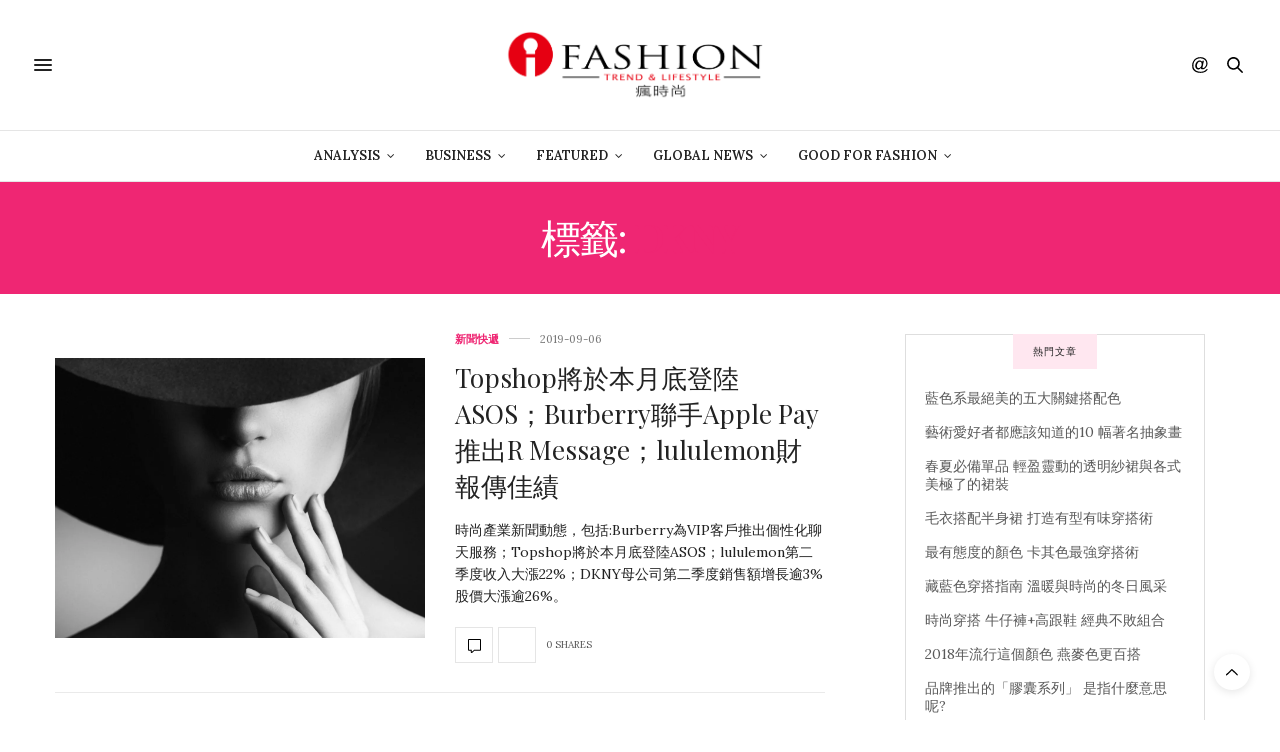

--- FILE ---
content_type: text/html; charset=UTF-8
request_url: https://ifashiontrend.com/tag/dkny/
body_size: 18069
content:
<!doctype html>
<html lang="zh-TW">
<head>
	<meta charset="UTF-8">
	<meta name="viewport" content="width=device-width, initial-scale=1, maximum-scale=1, viewport-fit=cover">
	<link rel="profile" href="http://gmpg.org/xfn/11">
	<meta http-equiv="x-dns-prefetch-control" content="on">
	<link rel="dns-prefetch" href="//fonts.googleapis.com"/>
	<link rel="dns-prefetch" href="//fonts.gstatic.com"/>
	<link rel="dns-prefetch" href="//0.gravatar.com/"/>
	<link rel="dns-prefetch" href="//2.gravatar.com/"/>
	<link rel="dns-prefetch" href="//1.gravatar.com/"/><style>#wpadminbar #wp-admin-bar-wccp_free_top_button .ab-icon:before{content:"\f160";color:#02ca02;top:3px}#wpadminbar #wp-admin-bar-wccp_free_top_button .ab-icon{transform:rotate(45deg)}</style>
<meta name='robots' content='index, follow, max-image-preview:large, max-snippet:-1, max-video-preview:-1'/>
<!-- Jetpack Site Verification Tags -->
<meta name="google-site-verification" content="XQezZhD8bPN5MbZXTD6y46Zd867PDsoUgjnGTcfdGHo"/>
<meta name="msvalidate.01" content="BF54267A6A1981AA58A82723EF8B1E31"/>

	<!-- This site is optimized with the Yoast SEO plugin v16.1.1 - https://yoast.com/wordpress/plugins/seo/ -->
	<title>DKNY Archives | 《瘋時尚數位媒體》熱愛時尚、美好生活的提案者</title>
	<link rel="canonical" href="https://ifashiontrend.com/tag/dkny/"/>
	<meta property="og:locale" content="zh_TW"/>
	<meta property="og:type" content="article"/>
	<meta property="og:title" content="DKNY Archives | 《瘋時尚數位媒體》熱愛時尚、美好生活的提案者"/>
	<meta property="og:url" content="https://ifashiontrend.com/tag/dkny/"/>
	<meta property="og:site_name" content="《瘋時尚數位媒體》熱愛時尚、美好生活的提案者"/>
	<meta name="twitter:card" content="summary_large_image"/>
	<script type="application/ld+json" class="yoast-schema-graph">{"@context":"https://schema.org","@graph":[{"@type":"WebSite","@id":"https://ifashiontrend.com.cdn.cloudflare.net/#website","url":"https://ifashiontrend.com.cdn.cloudflare.net/","name":"\u300a\u760b\u6642\u5c1a\u6578\u4f4d\u5a92\u9ad4\u300b\u71b1\u611b\u6642\u5c1a\u3001\u7f8e\u597d\u751f\u6d3b\u7684\u63d0\u6848\u8005","description":"\u6642\u5c1a\u8da8\u52e2|\u6d41\u884c\u8272\u5f69|\u8a2d\u8a08\u7f8e\u5b78|\u85dd\u6587\u6d3b\u52d5|\u6d41\u884c\u6d88\u8cbb","potentialAction":[{"@type":"SearchAction","target":"https://ifashiontrend.com.cdn.cloudflare.net/?s={search_term_string}","query-input":"required name=search_term_string"}],"inLanguage":"zh-TW"},{"@type":"CollectionPage","@id":"https://ifashiontrend.com/tag/dkny/#webpage","url":"https://ifashiontrend.com/tag/dkny/","name":"DKNY Archives | \u300a\u760b\u6642\u5c1a\u6578\u4f4d\u5a92\u9ad4\u300b\u71b1\u611b\u6642\u5c1a\u3001\u7f8e\u597d\u751f\u6d3b\u7684\u63d0\u6848\u8005","isPartOf":{"@id":"https://ifashiontrend.com.cdn.cloudflare.net/#website"},"breadcrumb":{"@id":"https://ifashiontrend.com/tag/dkny/#breadcrumb"},"inLanguage":"zh-TW","potentialAction":[{"@type":"ReadAction","target":["https://ifashiontrend.com/tag/dkny/"]}]},{"@type":"BreadcrumbList","@id":"https://ifashiontrend.com/tag/dkny/#breadcrumb","itemListElement":[{"@type":"ListItem","position":1,"item":{"@type":"WebPage","@id":"https://ifashiontrend.com.cdn.cloudflare.net/","url":"https://ifashiontrend.com.cdn.cloudflare.net/","name":"Home"}},{"@type":"ListItem","position":2,"item":{"@type":"WebPage","@id":"https://ifashiontrend.com/tag/dkny/","url":"https://ifashiontrend.com/tag/dkny/","name":"DKNY"}}]}]}</script>
	<!-- / Yoast SEO plugin. -->


<link rel='dns-prefetch' href='//cdn.plyr.io'/>
<link rel='dns-prefetch' href='//fonts.googleapis.com'/>
<link rel='dns-prefetch' href='//s.w.org'/>
<link rel='dns-prefetch' href='//v0.wordpress.com'/>
<link rel='dns-prefetch' href='//i0.wp.com'/>
<link rel='dns-prefetch' href='//i1.wp.com'/>
<link rel='dns-prefetch' href='//i2.wp.com'/>
<link rel="alternate" type="application/rss+xml" title="訂閱《《瘋時尚數位媒體》熱愛時尚、美好生活的提案者》&raquo; 資訊提供" href="https://ifashiontrend.com/feed/"/>
<link rel="alternate" type="application/rss+xml" title="訂閱《《瘋時尚數位媒體》熱愛時尚、美好生活的提案者》&raquo; 留言的資訊提供" href="https://ifashiontrend.com/comments/feed/"/>
<link rel="preconnect" href="//fonts.gstatic.com/" crossorigin><link rel="alternate" type="application/rss+xml" title="訂閱《《瘋時尚數位媒體》熱愛時尚、美好生活的提案者》&raquo; 標籤〈DKNY〉的資訊提供" href="https://ifashiontrend.com/tag/dkny/feed/"/>
		<script type="text/javascript">window._wpemojiSettings={"baseUrl":"https:\/\/s.w.org\/images\/core\/emoji\/13.0.1\/72x72\/","ext":".png","svgUrl":"https:\/\/s.w.org\/images\/core\/emoji\/13.0.1\/svg\/","svgExt":".svg","source":{"concatemoji":"https:\/\/ifashiontrend.com\/wp-includes\/js\/wp-emoji-release.min.js?ver=5.7.14"}};!function(e,a,t){var n,r,o,i=a.createElement("canvas"),p=i.getContext&&i.getContext("2d");function s(e,t){var a=String.fromCharCode;p.clearRect(0,0,i.width,i.height),p.fillText(a.apply(this,e),0,0);e=i.toDataURL();return p.clearRect(0,0,i.width,i.height),p.fillText(a.apply(this,t),0,0),e===i.toDataURL()}function c(e){var t=a.createElement("script");t.src=e,t.defer=t.type="text/javascript",a.getElementsByTagName("head")[0].appendChild(t)}for(o=Array("flag","emoji"),t.supports={everything:!0,everythingExceptFlag:!0},r=0;r<o.length;r++)t.supports[o[r]]=function(e){if(!p||!p.fillText)return!1;switch(p.textBaseline="top",p.font="600 32px Arial",e){case"flag":return s([127987,65039,8205,9895,65039],[127987,65039,8203,9895,65039])?!1:!s([55356,56826,55356,56819],[55356,56826,8203,55356,56819])&&!s([55356,57332,56128,56423,56128,56418,56128,56421,56128,56430,56128,56423,56128,56447],[55356,57332,8203,56128,56423,8203,56128,56418,8203,56128,56421,8203,56128,56430,8203,56128,56423,8203,56128,56447]);case"emoji":return!s([55357,56424,8205,55356,57212],[55357,56424,8203,55356,57212])}return!1}(o[r]),t.supports.everything=t.supports.everything&&t.supports[o[r]],"flag"!==o[r]&&(t.supports.everythingExceptFlag=t.supports.everythingExceptFlag&&t.supports[o[r]]);t.supports.everythingExceptFlag=t.supports.everythingExceptFlag&&!t.supports.flag,t.DOMReady=!1,t.readyCallback=function(){t.DOMReady=!0},t.supports.everything||(n=function(){t.readyCallback()},a.addEventListener?(a.addEventListener("DOMContentLoaded",n,!1),e.addEventListener("load",n,!1)):(e.attachEvent("onload",n),a.attachEvent("onreadystatechange",function(){"complete"===a.readyState&&t.readyCallback()})),(n=t.source||{}).concatemoji?c(n.concatemoji):n.wpemoji&&n.twemoji&&(c(n.twemoji),c(n.wpemoji)))}(window,document,window._wpemojiSettings);</script>
		<style type="text/css">img.wp-smiley,img.emoji{display:inline!important;border:none!important;box-shadow:none!important;height:1em!important;width:1em!important;margin:0 .07em!important;vertical-align:-.1em!important;background:none!important;padding:0!important}</style>
	<link rel='stylesheet' id='sb_instagram_styles-css' href='https://ifashiontrend.com/wp-content/plugins/instagram-feed/css/sbi-styles.min.css?ver=2.9' type='text/css' media='all'/>
<link rel='stylesheet' id='wp-block-library-css' href='https://ifashiontrend.com/wp-includes/css/dist/block-library/style.min.css?ver=5.7.14' type='text/css' media='all'/>
<style id='wp-block-library-inline-css' type='text/css'>.has-text-align-justify{text-align:justify}</style>
<link rel='stylesheet' id='mediaelement-css' href='https://ifashiontrend.com/wp-includes/js/mediaelement/mediaelementplayer-legacy.min.css?ver=4.2.16' type='text/css' media='all'/>
<link rel='stylesheet' id='wp-mediaelement-css' href='https://ifashiontrend.com/wp-includes/js/mediaelement/wp-mediaelement.min.css?ver=5.7.14' type='text/css' media='all'/>
<link rel='stylesheet' id='thb-fa-css' href='https://ifashiontrend.com/wp-content/themes/thevoux-wp/assets/css/font-awesome.min.css?ver=4.7.0' type='text/css' media='all'/>
<link rel='stylesheet' id='thb-app-css' href='https://ifashiontrend.com/wp-content/themes/thevoux-wp/assets/css/app.css?ver=6.8.6' type='text/css' media='all'/>
<style id='thb-app-inline-css' type='text/css'>body{font-family:Lora}h1,h2,h3,h4,h5,h6,.mont,.wpcf7-response-output,label,.select-wrapper select,.wp-caption .wp-caption-text,.smalltitle,.toggle .title,q,blockquote p,cite,table tr th,table tr td,#footer.style3 .menu,#footer.style2 .menu,#footer.style4 .menu,.product-title,.social_bar,.widget.widget_socialcounter ul.style2 li{}input[type="submit"],.button,.btn,.thb-text-button{}em{}h1,.h1{}h2{}h3{}h4{}h5{}h6{}.full-menu-container .full-menu>li>a,#footer.style2 .menu,#footer.style3 .menu,#footer.style4 .menu,#footer.style5 .menu{}.subheader-menu>li>a{}.full-menu-container .full-menu>li>a,#footer.style2 .menu,#footer.style3 .menu,#footer.style4 .menu,#footer.style5 .menu{}.thb-mobile-menu>li>a,.thb-mobile-menu-secondary li a{}.thb-mobile-menu .sub-menu li a{}.post .post-title h1{}.post-links,.thb-post-top,.post-meta,.post-author,.post-title-bullets li button span{}.post-detail .post-content:before{}.social_bar ul li a{}#footer.style2 .menu,#footer.style3 .menu,#footer.style4 .menu,#footer.style5 .menu{}.post-detail-style2-row .post-detail .post-title-container,.sidebar .sidebar_inner{background-color:#fff}</style>
<link rel='stylesheet' id='thb-style-css' href='https://ifashiontrend.com/wp-content/themes/thevoux-wp/style.css?ver=6.8.6' type='text/css' media='all'/>
<link rel='stylesheet' id='thb-google-fonts-css' href='https://fonts.googleapis.com/css?family=Lora%3A400%2C500%2C600%2C700%2C400i%2C500i%2C600i%2C700i%7CPlayfair+Display%3A400%2C500%2C600%2C700%2C800%2C900%2C400i%2C500i%2C600i%2C700i%2C800i%2C900i&#038;subset=latin&#038;display=swap&#038;ver=6.8.6' type='text/css' media='all'/>
<link rel='stylesheet' id='jetpack_css-css' href='https://ifashiontrend.com/wp-content/plugins/jetpack/css/jetpack.css?ver=10.2.3' type='text/css' media='all'/>
<script type='text/javascript' src='https://ifashiontrend.com/wp-includes/js/jquery/jquery.min.js?ver=3.5.1' id='jquery-core-js'></script>
<script type='text/javascript' src='https://ifashiontrend.com/wp-includes/js/jquery/jquery-migrate.min.js?ver=3.3.2' id='jquery-migrate-js'></script>
<link rel="https://api.w.org/" href="https://ifashiontrend.com/wp-json/"/><link rel="alternate" type="application/json" href="https://ifashiontrend.com/wp-json/wp/v2/tags/930"/><link rel="EditURI" type="application/rsd+xml" title="RSD" href="https://ifashiontrend.com/xmlrpc.php?rsd"/>
<link rel="wlwmanifest" type="application/wlwmanifest+xml" href="https://ifashiontrend.com/wp-includes/wlwmanifest.xml"/> 
<meta name="generator" content="WordPress 5.7.14"/>

<!-- Google Webmaster Tools plugin for WordPress -->
<meta name="google-site-verification" content="XQezZhD8bPN5MbZXTD6y46Zd867PDsoUgjnGTcfdGHo"/>
<script id="wpcp_disable_selection" type="text/javascript">var image_save_msg='You are not allowed to save images!';var no_menu_msg='Context Menu disabled!';var smessage="Content is protected !!";function disableEnterKey(e)
{var elemtype=e.target.tagName;elemtype=elemtype.toUpperCase();if(elemtype=="TEXT"||elemtype=="TEXTAREA"||elemtype=="INPUT"||elemtype=="PASSWORD"||elemtype=="SELECT"||elemtype=="OPTION"||elemtype=="EMBED")
{elemtype='TEXT';}
if(e.ctrlKey){var key;if(window.event)
key=window.event.keyCode;else
key=e.which;if(elemtype!='TEXT'&&(key==97||key==65||key==67||key==99||key==88||key==120||key==26||key==85||key==86||key==83||key==43||key==73))
{if(wccp_free_iscontenteditable(e))return true;show_wpcp_message('You are not allowed to copy content or view source');return false;}else
return true;}}
function wccp_free_iscontenteditable(e)
{var e=e||window.event;var target=e.target||e.srcElement;var elemtype=e.target.nodeName;elemtype=elemtype.toUpperCase();var iscontenteditable="false";if(typeof target.getAttribute!="undefined")iscontenteditable=target.getAttribute("contenteditable");var iscontenteditable2=false;if(typeof target.isContentEditable!="undefined")iscontenteditable2=target.isContentEditable;if(target.parentElement.isContentEditable)iscontenteditable2=true;if(iscontenteditable=="true"||iscontenteditable2==true)
{if(typeof target.style!="undefined")target.style.cursor="text";return true;}}
function disable_copy(e)
{var e=e||window.event;var elemtype=e.target.tagName;elemtype=elemtype.toUpperCase();if(elemtype=="TEXT"||elemtype=="TEXTAREA"||elemtype=="INPUT"||elemtype=="PASSWORD"||elemtype=="SELECT"||elemtype=="OPTION"||elemtype=="EMBED")
{elemtype='TEXT';}
if(wccp_free_iscontenteditable(e))return true;var isSafari=/Safari/.test(navigator.userAgent)&&/Apple Computer/.test(navigator.vendor);var checker_IMG='';if(elemtype=="IMG"&&checker_IMG=='checked'&&e.detail>=2){show_wpcp_message(alertMsg_IMG);return false;}
if(elemtype!="TEXT")
{if(smessage!==""&&e.detail==2)
show_wpcp_message(smessage);if(isSafari)
return true;else
return false;}}
function disable_copy_ie()
{var e=e||window.event;var elemtype=window.event.srcElement.nodeName;elemtype=elemtype.toUpperCase();if(wccp_free_iscontenteditable(e))return true;if(elemtype=="IMG"){show_wpcp_message(alertMsg_IMG);return false;}
if(elemtype!="TEXT"&&elemtype!="TEXTAREA"&&elemtype!="INPUT"&&elemtype!="PASSWORD"&&elemtype!="SELECT"&&elemtype!="OPTION"&&elemtype!="EMBED")
{return false;}}
function reEnable()
{return true;}
document.onkeydown=disableEnterKey;document.onselectstart=disable_copy_ie;if(navigator.userAgent.indexOf('MSIE')==-1)
{document.onmousedown=disable_copy;document.onclick=reEnable;}
function disableSelection(target)
{if(typeof target.onselectstart!="undefined")
target.onselectstart=disable_copy_ie;else if(typeof target.style.MozUserSelect!="undefined")
{target.style.MozUserSelect="none";}
else
target.onmousedown=function(){return false}
target.style.cursor="default";}
window.onload=function(){disableSelection(document.body);};var onlongtouch;var timer;var touchduration=1000;var elemtype="";function touchstart(e){var e=e||window.event;var target=e.target||e.srcElement;elemtype=window.event.srcElement.nodeName;elemtype=elemtype.toUpperCase();if(!wccp_pro_is_passive())e.preventDefault();if(!timer){timer=setTimeout(onlongtouch,touchduration);}}
function touchend(){if(timer){clearTimeout(timer);timer=null;}
onlongtouch();}
onlongtouch=function(e){if(elemtype!="TEXT"&&elemtype!="TEXTAREA"&&elemtype!="INPUT"&&elemtype!="PASSWORD"&&elemtype!="SELECT"&&elemtype!="EMBED"&&elemtype!="OPTION")
{if(window.getSelection){if(window.getSelection().empty){window.getSelection().empty();}else if(window.getSelection().removeAllRanges){window.getSelection().removeAllRanges();}}else if(document.selection){document.selection.empty();}
return false;}};document.addEventListener("DOMContentLoaded",function(event){window.addEventListener("touchstart",touchstart,false);window.addEventListener("touchend",touchend,false);});function wccp_pro_is_passive(){var cold=false,hike=function(){};try{const object1={};var aid=Object.defineProperty(object1,'passive',{get(){cold=true}});window.addEventListener('test',hike,aid);window.removeEventListener('test',hike,aid);}catch(e){}
return cold;}</script>
<script id="wpcp_disable_Right_Click" type="text/javascript">document.ondragstart=function(){return false;}
function nocontext(e){return false;}
document.oncontextmenu=nocontext;</script>
<style>.unselectable{-moz-user-select:none;-webkit-user-select:none;cursor:default}html{-webkit-touch-callout:none;-webkit-user-select:none;-khtml-user-select:none;-moz-user-select:none;-ms-user-select:none;user-select:none;-webkit-tap-highlight-color:rgba(0,0,0,0)}</style>
<script id="wpcp_css_disable_selection" type="text/javascript">var e=document.getElementsByTagName('body')[0];if(e)
{e.setAttribute('unselectable',on);}</script>
<style type='text/css'>img#wpstats{display:none}</style>
		<link rel="icon" href="https://i1.wp.com/ifashiontrend.com/wp-content/uploads/2016/10/cropped-1-1.png?fit=32%2C32&#038;ssl=1" sizes="32x32"/>
<link rel="icon" href="https://i1.wp.com/ifashiontrend.com/wp-content/uploads/2016/10/cropped-1-1.png?fit=192%2C192&#038;ssl=1" sizes="192x192"/>
<link rel="apple-touch-icon" href="https://i1.wp.com/ifashiontrend.com/wp-content/uploads/2016/10/cropped-1-1.png?fit=180%2C180&#038;ssl=1"/>
<meta name="msapplication-TileImage" content="https://i1.wp.com/ifashiontrend.com/wp-content/uploads/2016/10/cropped-1-1.png?fit=270%2C270&#038;ssl=1"/>
<style type="text/css" id="wp-custom-css">section#comments{display:none!important}.widget>strong span{background:#ffe7f0}</style></head>
<body class="archive tag tag-dkny tag-930 unselectable article-dropcap-on thb-borders-off thb-rounded-forms-off social_black-off header_submenu_color-light mobile_menu_animation- header-submenu-style1 thb-pinit-on thb-single-product-ajax-on">
			<div id="wrapper" class="thb-page-transition-on">
		<!-- Start Content Container -->
		<div id="content-container">
			<!-- Start Content Click Capture -->
			<div class="click-capture"></div>
			<!-- End Content Click Capture -->
									
<!-- Start Header -->
<header class="header fixed ">
	<div class="header_top cf">
		<div class="row full-width-row align-middle">
			<div class="small-3 medium-2 columns toggle-holder">
					<a href="#" class="mobile-toggle  small"><div><span></span><span></span><span></span></div></a>
				</div>
			<div class="small-6 medium-8 columns logo text-center active">
								<a href="https://ifashiontrend.com/" class="logolink" title="《瘋時尚數位媒體》熱愛時尚、美好生活的提案者">
					<img src="https://ifashiontrend.com/wp-content/uploads/2016/10/logo橫中文.png" class="logoimg" alt="《瘋時尚數位媒體》熱愛時尚、美好生活的提案者"/>
				</a>
								</div>
			<div class="small-3 medium-2 columns text-right">
				<div class="social-holder style1">
					
	<aside class="social_header">
			<div>
																												</div>
		<i class="social_toggle"><svg xmlns="http://www.w3.org/2000/svg" width="16.2" height="16.2" viewBox="0 0 16.2 16.2"><path d="M9 11.2c-.4.4-.8.8-1.2 1-.4.3-.9.4-1.4.4-.5 0-1-.1-1.5-.4-.5-.3-.8-.7-1.2-1.3-.2-.7-.4-1.4-.4-2.1 0-.9.2-1.8.7-2.6.5-.9 1-1.5 1.7-2s1.3-.7 2-.7c.5 0 1 .1 1.4.4.5.2.8.6 1.2 1.1l.3-1.3h1.5l-1.2 5.6c-.2.8-.3 1.2-.3 1.3 0 .2.1.3.2.4.1.1.3.2.4.2.3 0 .7-.2 1.2-.5.6-.5 1.2-1 1.5-1.8.4-.7.6-1.5.6-2.3 0-.9-.3-1.8-.7-2.6-.5-.8-1.2-1.5-2.2-1.9-1-.5-2-.8-3.2-.8-1.3 0-2.5.3-3.6.9-1.1.6-1.9 1.5-2.5 2.6-.6 1.1-.9 2.4-.9 3.7 0 1.4.3 2.5.9 3.5.6 1 1.5 1.7 2.6 2.2 1.1.5 2.4.7 3.8.7 1.5 0 2.7-.2 3.7-.7 1-.5 1.7-1.1 2.2-1.8h1.5c-.3.6-.8 1.2-1.5 1.8-.7.6-1.5 1.1-2.5 1.4-1 .4-2.1.5-3.5.5-1.3 0-2.4-.2-3.5-.5s-2-.8-2.7-1.4c-.7-.6-1.3-1.4-1.7-2.2-.4-1-.6-2.2-.6-3.4C.1 7.2.4 6 1 4.7c.7-1.5 1.7-2.6 2.9-3.4C5.2.5 6.7.1 8.5.1c1.4 0 2.7.3 3.8.8 1.1.6 2 1.4 2.6 2.5.5 1 .8 2 .8 3.1 0 1.6-.6 3-1.7 4.3-1 1.1-2.1 1.7-3.4 1.7-.4 0-.7-.1-.9-.2-.2-.1-.4-.3-.5-.5-.1-.1-.2-.3-.2-.6zM4.9 8.9c0 .8.2 1.3.5 1.8.4.4.8.6 1.3.6.3 0 .6-.1 1-.3.3-.2.7-.5 1-.8.3-.4.6-.8.8-1.4.2-.6.3-1.1.3-1.7 0-.8-.2-1.3-.6-1.8-.4-.4-.8-.6-1.4-.6-.4 0-.7.1-1 .3-.3.2-.6.5-.9.9-.3.4-.5.9-.7 1.5-.2.5-.3 1-.3 1.5z"/></svg></i>
		</aside>
							<aside class="quick_search">
		<svg xmlns="http://www.w3.org/2000/svg" version="1.1" class="search_icon" x="0" y="0" width="16.2" height="16.2" viewBox="0 0 16.2 16.2" enable-background="new 0 0 16.209 16.204" xml:space="preserve"><path d="M15.9 14.7l-4.3-4.3c0.9-1.1 1.4-2.5 1.4-4 0-3.5-2.9-6.4-6.4-6.4S0.1 3 0.1 6.5c0 3.5 2.9 6.4 6.4 6.4 1.4 0 2.8-0.5 3.9-1.3l4.4 4.3c0.2 0.2 0.4 0.2 0.6 0.2 0.2 0 0.4-0.1 0.6-0.2C16.2 15.6 16.2 15.1 15.9 14.7zM1.7 6.5c0-2.6 2.2-4.8 4.8-4.8s4.8 2.1 4.8 4.8c0 2.6-2.2 4.8-4.8 4.8S1.7 9.1 1.7 6.5z"/></svg>		<form role="search" method="get" class="searchform" action="https://ifashiontrend.com/">
	<label for="search-form-1" class="screen-reader-text">Search for:</label>
	<input type="text" id="search-form-1" class="search-field" value="" name="s"/>
</form>
	</aside>
										</div>
			</div>
		</div>
				<span class="progress"></span>
			</div>
			<div class="nav_holder show-for-large">
			<nav class="full-menu-container text-center">
									<ul id="menu-top-menu" class="full-menu nav submenu-style-style1"><li id="menu-item-31779" class="menu-item menu-item-type-taxonomy menu-item-object-category menu-item-has-children menu-item-31779"><a href="https://ifashiontrend.com/category/business-intelligence/">Analysis</a>


<ul class="sub-menu ">
	<li id="menu-item-31780" class="menu-item menu-item-type-taxonomy menu-item-object-category menu-item-31780"><a href="https://ifashiontrend.com/category/business-intelligence/innovation-service/">創新服務</a></li>
	<li id="menu-item-31781" class="menu-item menu-item-type-taxonomy menu-item-object-category menu-item-31781"><a href="https://ifashiontrend.com/category/business-intelligence/trend-forecast/">時尚預測</a></li>
	<li id="menu-item-31782" class="menu-item menu-item-type-taxonomy menu-item-object-category menu-item-31782"><a href="https://ifashiontrend.com/category/business-intelligence/trend-report/">趨勢報告</a></li>
</ul>
</li>
<li id="menu-item-31783" class="menu-item menu-item-type-taxonomy menu-item-object-category menu-item-has-children menu-item-31783"><a href="https://ifashiontrend.com/category/business-startup/">Business</a>


<ul class="sub-menu ">
	<li id="menu-item-31784" class="menu-item menu-item-type-taxonomy menu-item-object-category menu-item-31784"><a href="https://ifashiontrend.com/category/business-startup/people/">人物專訪</a></li>
	<li id="menu-item-31785" class="menu-item menu-item-type-taxonomy menu-item-object-category menu-item-31785"><a href="https://ifashiontrend.com/category/business-startup/startup-class/">創業學堂</a></li>
	<li id="menu-item-31786" class="menu-item menu-item-type-taxonomy menu-item-object-category menu-item-31786"><a href="https://ifashiontrend.com/category/business-startup/brand-story/">品牌故事</a></li>
	<li id="menu-item-31787" class="menu-item menu-item-type-taxonomy menu-item-object-category menu-item-31787"><a href="https://ifashiontrend.com/category/business-startup/%e5%95%86%e5%b1%95%e4%ba%a4%e6%98%93%e6%9c%83/">商展交易會</a></li>
	<li id="menu-item-31789" class="menu-item menu-item-type-taxonomy menu-item-object-category menu-item-31789"><a href="https://ifashiontrend.com/category/business-startup/fashion-video/">精彩影片</a></li>
</ul>
</li>
<li id="menu-item-31790" class="menu-item menu-item-type-taxonomy menu-item-object-category menu-item-has-children menu-item-31790"><a href="https://ifashiontrend.com/category/featured/">Featured</a>


<ul class="sub-menu ">
	<li id="menu-item-31791" class="menu-item menu-item-type-taxonomy menu-item-object-category menu-item-31791"><a href="https://ifashiontrend.com/category/featured/column/">名人專欄</a></li>
	<li id="menu-item-31792" class="menu-item menu-item-type-taxonomy menu-item-object-category menu-item-31792"><a href="https://ifashiontrend.com/category/featured/theme-report/">專題報導</a></li>
	<li id="menu-item-31795" class="menu-item menu-item-type-taxonomy menu-item-object-category menu-item-31795"><a href="https://ifashiontrend.com/category/featured/fashion-blogger/">時尚博主</a></li>
	<li id="menu-item-31797" class="menu-item menu-item-type-taxonomy menu-item-object-category menu-item-31797"><a href="https://ifashiontrend.com/category/featured/trend-news/">時尚情報</a></li>
	<li id="menu-item-31793" class="menu-item menu-item-type-taxonomy menu-item-object-category menu-item-31793"><a href="https://ifashiontrend.com/category/featured/%e6%97%85%e8%a1%8c/">旅行</a></li>
	<li id="menu-item-31798" class="menu-item menu-item-type-taxonomy menu-item-object-category menu-item-31798"><a href="https://ifashiontrend.com/category/featured/%e6%af%8f%e5%91%a8%e9%9e%8b%e5%a0%b1/">每周鞋報</a></li>
	<li id="menu-item-31799" class="menu-item menu-item-type-taxonomy menu-item-object-category menu-item-31799"><a href="https://ifashiontrend.com/category/featured/lifestyle-taste/">生活品味</a></li>
	<li id="menu-item-31800" class="menu-item menu-item-type-taxonomy menu-item-object-category menu-item-31800"><a href="https://ifashiontrend.com/category/featured/color-in-trend/">色彩實驗室</a></li>
	<li id="menu-item-31801" class="menu-item menu-item-type-taxonomy menu-item-object-category menu-item-31801"><a href="https://ifashiontrend.com/category/featured/%e8%97%9d%e8%a1%93%e5%89%b5%e4%bd%9c/">藝術創作</a></li>
</ul>
</li>
<li id="menu-item-31804" class="menu-item menu-item-type-taxonomy menu-item-object-category menu-item-has-children menu-item-31804"><a href="https://ifashiontrend.com/category/global-currents/">Global News</a>


<ul class="sub-menu ">
	<li id="menu-item-31805" class="menu-item menu-item-type-taxonomy menu-item-object-category menu-item-31805"><a href="https://ifashiontrend.com/category/global-currents/brand-news/">品牌動態</a></li>
	<li id="menu-item-31806" class="menu-item menu-item-type-taxonomy menu-item-object-category menu-item-31806"><a href="https://ifashiontrend.com/category/global-currents/daily-news/">新聞快遞</a></li>
	<li id="menu-item-31807" class="menu-item menu-item-type-taxonomy menu-item-object-category menu-item-31807"><a href="https://ifashiontrend.com/category/global-currents/fashion-runway/">時裝周報導</a></li>
	<li id="menu-item-31808" class="menu-item menu-item-type-taxonomy menu-item-object-category menu-item-31808"><a href="https://ifashiontrend.com/category/global-currents/tech-fashion/">科技時尚</a></li>
	<li id="menu-item-31809" class="menu-item menu-item-type-taxonomy menu-item-object-category menu-item-31809"><a href="https://ifashiontrend.com/category/global-currents/%e7%be%8e%e5%ae%b9%e5%bd%a9%e5%a6%9d/">美容彩妝</a></li>
	<li id="menu-item-31810" class="menu-item menu-item-type-taxonomy menu-item-object-category menu-item-31810"><a href="https://ifashiontrend.com/category/global-currents/%e9%81%8b%e5%8b%95%e6%99%82%e5%b0%9a/">運動時尚</a></li>
	<li id="menu-item-31811" class="menu-item menu-item-type-taxonomy menu-item-object-category menu-item-31811"><a href="https://ifashiontrend.com/category/global-currents/ecommerce/">電子商務</a></li>
</ul>
</li>
<li id="menu-item-31812" class="menu-item menu-item-type-taxonomy menu-item-object-category menu-item-has-children menu-item-31812"><a href="https://ifashiontrend.com/category/good-for-fashion/">Good For Fashion</a>


<ul class="sub-menu ">
	<li id="menu-item-31823" class="menu-item menu-item-type-post_type menu-item-object-page menu-item-31823"><a href="https://ifashiontrend.com/lifestyle-for-good-2019/">Lifestyle For GOOD 2019 時尚革命活動</a></li>
	<li id="menu-item-31824" class="menu-item menu-item-type-post_type menu-item-object-page menu-item-31824"><a href="https://ifashiontrend.com/lifestyle-for-good-2019/seeking-change-maker-movement-2019/">《不廢人生 創意再生》創變者自在生活實驗室</a></li>
	<li id="menu-item-31813" class="menu-item menu-item-type-taxonomy menu-item-object-category menu-item-31813"><a href="https://ifashiontrend.com/category/good-for-fashion/eco-chic/">環保時尚</a></li>
</ul>
</li>
</ul>							</nav>
		</div>
	</header>
<!-- End Header -->
			<!-- Start Header -->
<div class="header_holder  ">
<header class="header style1 ">

	<div class="header_top cf">
				<div class="row full-width-row align-middle">
			<div class="small-3 large-4 columns toggle-holder">
					<a href="#" class="mobile-toggle  small"><div><span></span><span></span><span></span></div></a>
								</div>
			<div class="small-6 large-4 columns logo text-center">
				<a href="https://ifashiontrend.com/" class="logolink" title="《瘋時尚數位媒體》熱愛時尚、美好生活的提案者">
					<img src="https://ifashiontrend.com/wp-content/uploads/2016/10/logo橫中文.png" class="logoimg" alt="《瘋時尚數位媒體》熱愛時尚、美好生活的提案者"/>
				</a>
			</div>
			<div class="small-3 large-4 columns social-holder style1">
				
	<aside class="social_header">
			<div>
																												</div>
		<i class="social_toggle"><svg xmlns="http://www.w3.org/2000/svg" width="16.2" height="16.2" viewBox="0 0 16.2 16.2"><path d="M9 11.2c-.4.4-.8.8-1.2 1-.4.3-.9.4-1.4.4-.5 0-1-.1-1.5-.4-.5-.3-.8-.7-1.2-1.3-.2-.7-.4-1.4-.4-2.1 0-.9.2-1.8.7-2.6.5-.9 1-1.5 1.7-2s1.3-.7 2-.7c.5 0 1 .1 1.4.4.5.2.8.6 1.2 1.1l.3-1.3h1.5l-1.2 5.6c-.2.8-.3 1.2-.3 1.3 0 .2.1.3.2.4.1.1.3.2.4.2.3 0 .7-.2 1.2-.5.6-.5 1.2-1 1.5-1.8.4-.7.6-1.5.6-2.3 0-.9-.3-1.8-.7-2.6-.5-.8-1.2-1.5-2.2-1.9-1-.5-2-.8-3.2-.8-1.3 0-2.5.3-3.6.9-1.1.6-1.9 1.5-2.5 2.6-.6 1.1-.9 2.4-.9 3.7 0 1.4.3 2.5.9 3.5.6 1 1.5 1.7 2.6 2.2 1.1.5 2.4.7 3.8.7 1.5 0 2.7-.2 3.7-.7 1-.5 1.7-1.1 2.2-1.8h1.5c-.3.6-.8 1.2-1.5 1.8-.7.6-1.5 1.1-2.5 1.4-1 .4-2.1.5-3.5.5-1.3 0-2.4-.2-3.5-.5s-2-.8-2.7-1.4c-.7-.6-1.3-1.4-1.7-2.2-.4-1-.6-2.2-.6-3.4C.1 7.2.4 6 1 4.7c.7-1.5 1.7-2.6 2.9-3.4C5.2.5 6.7.1 8.5.1c1.4 0 2.7.3 3.8.8 1.1.6 2 1.4 2.6 2.5.5 1 .8 2 .8 3.1 0 1.6-.6 3-1.7 4.3-1 1.1-2.1 1.7-3.4 1.7-.4 0-.7-.1-.9-.2-.2-.1-.4-.3-.5-.5-.1-.1-.2-.3-.2-.6zM4.9 8.9c0 .8.2 1.3.5 1.8.4.4.8.6 1.3.6.3 0 .6-.1 1-.3.3-.2.7-.5 1-.8.3-.4.6-.8.8-1.4.2-.6.3-1.1.3-1.7 0-.8-.2-1.3-.6-1.8-.4-.4-.8-.6-1.4-.6-.4 0-.7.1-1 .3-.3.2-.6.5-.9.9-.3.4-.5.9-.7 1.5-.2.5-.3 1-.3 1.5z"/></svg></i>
		</aside>
		<aside class="quick_search">
		<svg xmlns="http://www.w3.org/2000/svg" version="1.1" class="search_icon" x="0" y="0" width="16.2" height="16.2" viewBox="0 0 16.2 16.2" enable-background="new 0 0 16.209 16.204" xml:space="preserve"><path d="M15.9 14.7l-4.3-4.3c0.9-1.1 1.4-2.5 1.4-4 0-3.5-2.9-6.4-6.4-6.4S0.1 3 0.1 6.5c0 3.5 2.9 6.4 6.4 6.4 1.4 0 2.8-0.5 3.9-1.3l4.4 4.3c0.2 0.2 0.4 0.2 0.6 0.2 0.2 0 0.4-0.1 0.6-0.2C16.2 15.6 16.2 15.1 15.9 14.7zM1.7 6.5c0-2.6 2.2-4.8 4.8-4.8s4.8 2.1 4.8 4.8c0 2.6-2.2 4.8-4.8 4.8S1.7 9.1 1.7 6.5z"/></svg>		<form role="search" method="get" class="searchform" action="https://ifashiontrend.com/">
	<label for="search-form-2" class="screen-reader-text">Search for:</label>
	<input type="text" id="search-form-2" class="search-field" value="" name="s"/>
</form>
	</aside>
				</div>
		</div>
	</div>
			<div class="nav_holder light">
			<nav class="full-menu-container">
				<ul id="menu-top-menu-1" class="full-menu nav submenu-style-style1"><li class="menu-item menu-item-type-taxonomy menu-item-object-category menu-item-has-children menu-item-31779"><a href="https://ifashiontrend.com/category/business-intelligence/">Analysis</a>


<ul class="sub-menu ">
	<li class="menu-item menu-item-type-taxonomy menu-item-object-category menu-item-31780"><a href="https://ifashiontrend.com/category/business-intelligence/innovation-service/">創新服務</a></li>
	<li class="menu-item menu-item-type-taxonomy menu-item-object-category menu-item-31781"><a href="https://ifashiontrend.com/category/business-intelligence/trend-forecast/">時尚預測</a></li>
	<li class="menu-item menu-item-type-taxonomy menu-item-object-category menu-item-31782"><a href="https://ifashiontrend.com/category/business-intelligence/trend-report/">趨勢報告</a></li>
</ul>
</li>
<li class="menu-item menu-item-type-taxonomy menu-item-object-category menu-item-has-children menu-item-31783"><a href="https://ifashiontrend.com/category/business-startup/">Business</a>


<ul class="sub-menu ">
	<li class="menu-item menu-item-type-taxonomy menu-item-object-category menu-item-31784"><a href="https://ifashiontrend.com/category/business-startup/people/">人物專訪</a></li>
	<li class="menu-item menu-item-type-taxonomy menu-item-object-category menu-item-31785"><a href="https://ifashiontrend.com/category/business-startup/startup-class/">創業學堂</a></li>
	<li class="menu-item menu-item-type-taxonomy menu-item-object-category menu-item-31786"><a href="https://ifashiontrend.com/category/business-startup/brand-story/">品牌故事</a></li>
	<li class="menu-item menu-item-type-taxonomy menu-item-object-category menu-item-31787"><a href="https://ifashiontrend.com/category/business-startup/%e5%95%86%e5%b1%95%e4%ba%a4%e6%98%93%e6%9c%83/">商展交易會</a></li>
	<li class="menu-item menu-item-type-taxonomy menu-item-object-category menu-item-31789"><a href="https://ifashiontrend.com/category/business-startup/fashion-video/">精彩影片</a></li>
</ul>
</li>
<li class="menu-item menu-item-type-taxonomy menu-item-object-category menu-item-has-children menu-item-31790"><a href="https://ifashiontrend.com/category/featured/">Featured</a>


<ul class="sub-menu ">
	<li class="menu-item menu-item-type-taxonomy menu-item-object-category menu-item-31791"><a href="https://ifashiontrend.com/category/featured/column/">名人專欄</a></li>
	<li class="menu-item menu-item-type-taxonomy menu-item-object-category menu-item-31792"><a href="https://ifashiontrend.com/category/featured/theme-report/">專題報導</a></li>
	<li class="menu-item menu-item-type-taxonomy menu-item-object-category menu-item-31795"><a href="https://ifashiontrend.com/category/featured/fashion-blogger/">時尚博主</a></li>
	<li class="menu-item menu-item-type-taxonomy menu-item-object-category menu-item-31797"><a href="https://ifashiontrend.com/category/featured/trend-news/">時尚情報</a></li>
	<li class="menu-item menu-item-type-taxonomy menu-item-object-category menu-item-31793"><a href="https://ifashiontrend.com/category/featured/%e6%97%85%e8%a1%8c/">旅行</a></li>
	<li class="menu-item menu-item-type-taxonomy menu-item-object-category menu-item-31798"><a href="https://ifashiontrend.com/category/featured/%e6%af%8f%e5%91%a8%e9%9e%8b%e5%a0%b1/">每周鞋報</a></li>
	<li class="menu-item menu-item-type-taxonomy menu-item-object-category menu-item-31799"><a href="https://ifashiontrend.com/category/featured/lifestyle-taste/">生活品味</a></li>
	<li class="menu-item menu-item-type-taxonomy menu-item-object-category menu-item-31800"><a href="https://ifashiontrend.com/category/featured/color-in-trend/">色彩實驗室</a></li>
	<li class="menu-item menu-item-type-taxonomy menu-item-object-category menu-item-31801"><a href="https://ifashiontrend.com/category/featured/%e8%97%9d%e8%a1%93%e5%89%b5%e4%bd%9c/">藝術創作</a></li>
</ul>
</li>
<li class="menu-item menu-item-type-taxonomy menu-item-object-category menu-item-has-children menu-item-31804"><a href="https://ifashiontrend.com/category/global-currents/">Global News</a>


<ul class="sub-menu ">
	<li class="menu-item menu-item-type-taxonomy menu-item-object-category menu-item-31805"><a href="https://ifashiontrend.com/category/global-currents/brand-news/">品牌動態</a></li>
	<li class="menu-item menu-item-type-taxonomy menu-item-object-category menu-item-31806"><a href="https://ifashiontrend.com/category/global-currents/daily-news/">新聞快遞</a></li>
	<li class="menu-item menu-item-type-taxonomy menu-item-object-category menu-item-31807"><a href="https://ifashiontrend.com/category/global-currents/fashion-runway/">時裝周報導</a></li>
	<li class="menu-item menu-item-type-taxonomy menu-item-object-category menu-item-31808"><a href="https://ifashiontrend.com/category/global-currents/tech-fashion/">科技時尚</a></li>
	<li class="menu-item menu-item-type-taxonomy menu-item-object-category menu-item-31809"><a href="https://ifashiontrend.com/category/global-currents/%e7%be%8e%e5%ae%b9%e5%bd%a9%e5%a6%9d/">美容彩妝</a></li>
	<li class="menu-item menu-item-type-taxonomy menu-item-object-category menu-item-31810"><a href="https://ifashiontrend.com/category/global-currents/%e9%81%8b%e5%8b%95%e6%99%82%e5%b0%9a/">運動時尚</a></li>
	<li class="menu-item menu-item-type-taxonomy menu-item-object-category menu-item-31811"><a href="https://ifashiontrend.com/category/global-currents/ecommerce/">電子商務</a></li>
</ul>
</li>
<li class="menu-item menu-item-type-taxonomy menu-item-object-category menu-item-has-children menu-item-31812"><a href="https://ifashiontrend.com/category/good-for-fashion/">Good For Fashion</a>


<ul class="sub-menu ">
	<li class="menu-item menu-item-type-post_type menu-item-object-page menu-item-31823"><a href="https://ifashiontrend.com/lifestyle-for-good-2019/">Lifestyle For GOOD 2019 時尚革命活動</a></li>
	<li class="menu-item menu-item-type-post_type menu-item-object-page menu-item-31824"><a href="https://ifashiontrend.com/lifestyle-for-good-2019/seeking-change-maker-movement-2019/">《不廢人生 創意再生》創變者自在生活實驗室</a></li>
	<li class="menu-item menu-item-type-taxonomy menu-item-object-category menu-item-31813"><a href="https://ifashiontrend.com/category/good-for-fashion/eco-chic/">環保時尚</a></li>
</ul>
</li>
</ul>				</nav>
		</div>
	</header>
</div>
<!-- End Header -->
			<div role="main" class="cf">
<!-- Start Archive title -->
<div id="archive-title">
	<div class="row">
		<div class="small-12 medium-10 large-8 medium-centered columns">
			<h1>
				標籤: <span>DKNY</span>			</h1>
					</div>
	</div>
</div>
<!-- End Archive title -->
<div class="row archive-page-container">
	<div class="small-12 medium-8 columns">
								<article itemscope itemtype="http://schema.org/Article" class="post style1  post-32748 post type-post status-publish format-standard has-post-thumbnail hentry category-daily-news tag-dkny tag-lululemon tag-topshop">
	<div class="row align-middle">
		<div class="small-12 medium-5 large-6 columns">
						<figure class="post-gallery">
								<a href="https://ifashiontrend.com/topshop-asos-burberry-lululemon/" title="Topshop將於本月底登陸ASOS；Burberry聯手Apple Pay推出R Message；lululemon財報傳佳績"><img width="740" height="560" src="https://i0.wp.com/ifashiontrend.com/wp-content/uploads/2017/05/20170504-FASHION-facebook.jpg?resize=20%2C15&amp;ssl=1" class="attachment-thevoux-style1-2x size-thevoux-style1-2x thb-lazyload lazyload wp-post-image" alt="" loading="lazy" sizes="(max-width: 740px) 100vw, 740px" data-src="https://i0.wp.com/ifashiontrend.com/wp-content/uploads/2017/05/20170504-FASHION-facebook.jpg?resize=740%2C560&amp;ssl=1" data-sizes="auto" data-srcset="https://i0.wp.com/ifashiontrend.com/wp-content/uploads/2017/05/20170504-FASHION-facebook.jpg?zoom=2&amp;resize=740%2C560&amp;ssl=1 1480w, https://i0.wp.com/ifashiontrend.com/wp-content/uploads/2017/05/20170504-FASHION-facebook.jpg?zoom=3&amp;resize=740%2C560&amp;ssl=1 2220w" data-attachment-id="23650" data-permalink="https://ifashiontrend.com/news-highlight-20170504/20170504-fashion-facebook/" data-orig-file="https://i0.wp.com/ifashiontrend.com/wp-content/uploads/2017/05/20170504-FASHION-facebook.jpg?fit=2000%2C1000&amp;ssl=1" data-orig-size="2000,1000" data-comments-opened="1" data-image-meta="{&quot;aperture&quot;:&quot;0&quot;,&quot;credit&quot;:&quot;Getty Images\/Vetta&quot;,&quot;camera&quot;:&quot;&quot;,&quot;caption&quot;:&quot;Beautiful woman in retro style&quot;,&quot;created_timestamp&quot;:&quot;0&quot;,&quot;copyright&quot;:&quot;&quot;,&quot;focal_length&quot;:&quot;0&quot;,&quot;iso&quot;:&quot;0&quot;,&quot;shutter_speed&quot;:&quot;0&quot;,&quot;title&quot;:&quot;158630429&quot;,&quot;orientation&quot;:&quot;0&quot;}" data-image-title="20170504-FASHION-facebook" data-image-description="" data-image-caption="&lt;p&gt;fashion women&lt;/p&gt;
" data-medium-file="https://i0.wp.com/ifashiontrend.com/wp-content/uploads/2017/05/20170504-FASHION-facebook.jpg?fit=600%2C300&amp;ssl=1" data-large-file="https://i0.wp.com/ifashiontrend.com/wp-content/uploads/2017/05/20170504-FASHION-facebook.jpg?fit=1024%2C512&amp;ssl=1"/></a>
			</figure>
					</div>
		<div class="small-12 medium-7 large-6 columns">
			<div class="thb-post-style1-content">
					<div class="thb-post-top">
				<aside class="post-meta style1">
			<a href="https://ifashiontrend.com/category/global-currents/daily-news/" class="cat-daily-news" aria-label="新聞快遞">新聞快遞</a>		</aside>
							<aside class="post-date">
				2019-09-06			</aside>
			</div>
					<div class="post-title"><h3 itemprop="headline"><a href="https://ifashiontrend.com/topshop-asos-burberry-lululemon/" title="Topshop將於本月底登陸ASOS；Burberry聯手Apple Pay推出R Message；lululemon財報傳佳績">Topshop將於本月底登陸ASOS；Burberry聯手Apple Pay推出R Message；lululemon財報傳佳績</a></h3></div>								<div class="post-content small">
					<p>時尚產業新聞動態，包括:Burberry為VIP客戶推出個性化聊天服務；Topshop將於本月底登陸ASOS；lululemon第二季度收入大漲22%；DKNY母公司第二季度銷售額增長逾3% 股價大漲逾26%。</p>
					<footer class="post-links">
	<a href="https://ifashiontrend.com/topshop-asos-burberry-lululemon/#respond" title="Topshop將於本月底登陸ASOS；Burberry聯手Apple Pay推出R Message；lululemon財報傳佳績" class="post-link comment-link"><svg version="1.1" xmlns="http://www.w3.org/2000/svg" xmlns:xlink="http://www.w3.org/1999/xlink" x="0px" y="0px" width="13px" height="13.091px" viewBox="0 0 13 13.091" enable-background="new 0 0 13 13.091" xml:space="preserve">
<path d="M13,0.919v9.188c0,0.504-0.413,0.918-0.92,0.918H6.408l-2.136,1.838C3.999,13.094,3.62,13.166,3.284,13
	c-0.321-0.137-0.528-0.461-0.528-0.826v-1.148H0.919C0.413,11.025,0,10.611,0,10.107V0.919C0,0.414,0.413,0,0.919,0H12.08
	C12.587,0,13,0.414,13,0.919z M12.08,0.919H0.919v9.188h2.756v2.066l2.389-2.066h6.017V0.919z"/>
</svg></a> 
	<aside class="share-article-loop share-link post-link">
					</aside>
		<span>0 Shares</span>
	</footer>
				</div>
			</div>
		</div>
	</div>
		<aside class="post-bottom-meta hide">
		<meta itemprop="mainEntityOfPage" content="https://ifashiontrend.com/topshop-asos-burberry-lululemon/">
		<span class="vcard author" itemprop="author" content="Alice">
			<span class="fn">Alice</span>
		</span>
		<time class="time publised entry-date" datetime="2019-09-06T18:00:20+08:00" itemprop="datePublished" content="2019-09-06T18:00:20+08:00">2019-09-06</time>
		<meta itemprop="dateModified" class="updated" content="2019-09-06T12:25:54+08:00">
		<span itemprop="publisher" itemscope itemtype="https://schema.org/Organization">
			<meta itemprop="name" content="《瘋時尚數位媒體》熱愛時尚、美好生活的提案者">
			<span itemprop="logo" itemscope itemtype="https://schema.org/ImageObject">
				<meta itemprop="url" content="https://ifashiontrend.com/wp-content/themes/thevoux-wp/assets/img/logo.png">
			</span>
		</span>
					<span itemprop="image" itemscope itemtype="http://schema.org/ImageObject">
				<meta itemprop="url" content="https://i0.wp.com/ifashiontrend.com/wp-content/uploads/2017/05/20170504-FASHION-facebook.jpg?fit=2000%2C1000&amp;ssl=1">
				<meta itemprop="width" content="2000"/>
				<meta itemprop="height" content="1000"/>
			</span>
			</aside>
	</article>
									<article itemscope itemtype="http://schema.org/Article" class="post style1  post-25601 post type-post status-publish format-standard has-post-thumbnail hentry category-daily-news tag-amazon tag-dkny tag-gap tag-lululemon">
	<div class="row align-middle">
		<div class="small-12 medium-5 large-6 columns">
						<figure class="post-gallery">
								<a href="https://ifashiontrend.com/news-gap-amazon-find-nike-layoff-lululemon/" title="時尚新聞| GAP 集團調整戰略、亞馬遜自有品牌 find 在歐洲開賣、Nike第三度宣布裁員、lululemon 新品牌定位"><img width="660" height="449" src="https://i2.wp.com/ifashiontrend.com/wp-content/uploads/2017/09/amazon_find_ad-02.jpg?resize=20%2C15&amp;ssl=1" class="attachment-thevoux-style1-2x size-thevoux-style1-2x thb-lazyload lazyload wp-post-image" alt="" loading="lazy" sizes="(max-width: 660px) 100vw, 660px" data-src="https://i2.wp.com/ifashiontrend.com/wp-content/uploads/2017/09/amazon_find_ad-02.jpg?resize=660%2C449&amp;ssl=1" data-sizes="auto" data-srcset="https://i2.wp.com/ifashiontrend.com/wp-content/uploads/2017/09/amazon_find_ad-02.jpg?w=660&amp;ssl=1 660w, https://i2.wp.com/ifashiontrend.com/wp-content/uploads/2017/09/amazon_find_ad-02.jpg?resize=600%2C408&amp;ssl=1 600w" data-attachment-id="25603" data-permalink="https://ifashiontrend.com/news-gap-amazon-find-nike-layoff-lululemon/find-a-new-brand-by-amazon-fashion-has-launched-its-first-eve/" data-orig-file="https://i2.wp.com/ifashiontrend.com/wp-content/uploads/2017/09/amazon_find_ad-02.jpg?fit=660%2C449&amp;ssl=1" data-orig-size="660,449" data-comments-opened="1" data-image-meta="{&quot;aperture&quot;:&quot;0&quot;,&quot;credit&quot;:&quot;CHARLOTTE WALES&quot;,&quot;camera&quot;:&quot;&quot;,&quot;caption&quot;:&quot;find., a new brand by Amazon Fashion, has launched its first ever womenswear advertising campaign in the UK, Germany, Italy, France, and Spain amazon.co.uk\/find&quot;,&quot;created_timestamp&quot;:&quot;1504285832&quot;,&quot;copyright&quot;:&quot;&quot;,&quot;focal_length&quot;:&quot;0&quot;,&quot;iso&quot;:&quot;0&quot;,&quot;shutter_speed&quot;:&quot;0&quot;,&quot;title&quot;:&quot;find., a new brand by Amazon Fashion, has launched its first eve&quot;,&quot;orientation&quot;:&quot;0&quot;}" data-image-title="find., a new brand by Amazon Fashion, has launched its first eve" data-image-description="" data-image-caption="&lt;p&gt;find., a new brand by Amazon Fashion, has launched its first ever womenswear advertising campaign in the UK, Germany, Italy, France, and Spain amazon.co.uk/find&lt;/p&gt;
" data-medium-file="https://i2.wp.com/ifashiontrend.com/wp-content/uploads/2017/09/amazon_find_ad-02.jpg?fit=600%2C408&amp;ssl=1" data-large-file="https://i2.wp.com/ifashiontrend.com/wp-content/uploads/2017/09/amazon_find_ad-02.jpg?fit=660%2C449&amp;ssl=1"/></a>
			</figure>
					</div>
		<div class="small-12 medium-7 large-6 columns">
			<div class="thb-post-style1-content">
					<div class="thb-post-top">
				<aside class="post-meta style1">
			<a href="https://ifashiontrend.com/category/global-currents/daily-news/" class="cat-daily-news" aria-label="新聞快遞">新聞快遞</a>		</aside>
							<aside class="post-date">
				2017-09-07			</aside>
			</div>
					<div class="post-title"><h3 itemprop="headline"><a href="https://ifashiontrend.com/news-gap-amazon-find-nike-layoff-lululemon/" title="時尚新聞| GAP 集團調整戰略、亞馬遜自有品牌 find 在歐洲開賣、Nike第三度宣布裁員、lululemon 新品牌定位">時尚新聞| GAP 集團調整戰略、亞馬遜自有品牌 find 在歐洲開賣、Nike第三度宣布裁員、lululemon 新品牌定位</a></h3></div>								<div class="post-content small">
					<p>精選全球重點時尚新聞，包括lululemon品牌新定位、Nike裁員、DKNY財報與亞馬遜推出自有品牌 find 。</p>
					<footer class="post-links">
	<a href="https://ifashiontrend.com/news-gap-amazon-find-nike-layoff-lululemon/#respond" title="時尚新聞| GAP 集團調整戰略、亞馬遜自有品牌 find 在歐洲開賣、Nike第三度宣布裁員、lululemon 新品牌定位" class="post-link comment-link"><svg version="1.1" xmlns="http://www.w3.org/2000/svg" xmlns:xlink="http://www.w3.org/1999/xlink" x="0px" y="0px" width="13px" height="13.091px" viewBox="0 0 13 13.091" enable-background="new 0 0 13 13.091" xml:space="preserve">
<path d="M13,0.919v9.188c0,0.504-0.413,0.918-0.92,0.918H6.408l-2.136,1.838C3.999,13.094,3.62,13.166,3.284,13
	c-0.321-0.137-0.528-0.461-0.528-0.826v-1.148H0.919C0.413,11.025,0,10.611,0,10.107V0.919C0,0.414,0.413,0,0.919,0H12.08
	C12.587,0,13,0.414,13,0.919z M12.08,0.919H0.919v9.188h2.756v2.066l2.389-2.066h6.017V0.919z"/>
</svg></a> 
	<aside class="share-article-loop share-link post-link">
					</aside>
		<span>0 Shares</span>
	</footer>
				</div>
			</div>
		</div>
	</div>
		<aside class="post-bottom-meta hide">
		<meta itemprop="mainEntityOfPage" content="https://ifashiontrend.com/news-gap-amazon-find-nike-layoff-lululemon/">
		<span class="vcard author" itemprop="author" content="bao">
			<span class="fn">bao</span>
		</span>
		<time class="time publised entry-date" datetime="2017-09-07T13:20:11+08:00" itemprop="datePublished" content="2017-09-07T13:20:11+08:00">2017-09-07</time>
		<meta itemprop="dateModified" class="updated" content="2017-09-07T13:20:11+08:00">
		<span itemprop="publisher" itemscope itemtype="https://schema.org/Organization">
			<meta itemprop="name" content="《瘋時尚數位媒體》熱愛時尚、美好生活的提案者">
			<span itemprop="logo" itemscope itemtype="https://schema.org/ImageObject">
				<meta itemprop="url" content="https://ifashiontrend.com/wp-content/themes/thevoux-wp/assets/img/logo.png">
			</span>
		</span>
					<span itemprop="image" itemscope itemtype="http://schema.org/ImageObject">
				<meta itemprop="url" content="https://i2.wp.com/ifashiontrend.com/wp-content/uploads/2017/09/amazon_find_ad-02.jpg?fit=660%2C449&amp;ssl=1">
				<meta itemprop="width" content="660"/>
				<meta itemprop="height" content="449"/>
			</span>
			</aside>
	</article>
									<article itemscope itemtype="http://schema.org/Article" class="post style1  post-24408 post type-post status-publish format-standard has-post-thumbnail hentry category-daily-news tag-adidas-x-palace tag-dkny tag-farfetch tag-neiman-marcus tag-4395 tag-4425">
	<div class="row align-middle">
		<div class="small-12 medium-5 large-6 columns">
						<figure class="post-gallery">
								<a href="https://ifashiontrend.com/news-neiman-marcus-loreal-adidas-palace-farfetch/" title="時尚新聞|Neiman Marcus、Loreal、adidas x Palace、Farfetch 最新動態"><img width="740" height="560" src="https://i2.wp.com/ifashiontrend.com/wp-content/uploads/2017/06/palace-adidas-2017-04.jpg?resize=20%2C15&amp;ssl=1" class="attachment-thevoux-style1-2x size-thevoux-style1-2x thb-lazyload lazyload wp-post-image" alt="" loading="lazy" sizes="(max-width: 740px) 100vw, 740px" data-src="https://i2.wp.com/ifashiontrend.com/wp-content/uploads/2017/06/palace-adidas-2017-04.jpg?resize=740%2C560&amp;ssl=1" data-sizes="auto" data-srcset="https://i2.wp.com/ifashiontrend.com/wp-content/uploads/2017/06/palace-adidas-2017-04.jpg?zoom=2&amp;resize=740%2C560&amp;ssl=1 1480w, https://i2.wp.com/ifashiontrend.com/wp-content/uploads/2017/06/palace-adidas-2017-04.jpg?zoom=3&amp;resize=740%2C560&amp;ssl=1 2220w" data-attachment-id="24410" data-permalink="https://ifashiontrend.com/news-neiman-marcus-loreal-adidas-palace-farfetch/palace-adidas-2017-04/" data-orig-file="https://i2.wp.com/ifashiontrend.com/wp-content/uploads/2017/06/palace-adidas-2017-04.jpg?fit=1755%2C1170&amp;ssl=1" data-orig-size="1755,1170" data-comments-opened="1" data-image-meta="{&quot;aperture&quot;:&quot;0&quot;,&quot;credit&quot;:&quot;&quot;,&quot;camera&quot;:&quot;&quot;,&quot;caption&quot;:&quot;&quot;,&quot;created_timestamp&quot;:&quot;0&quot;,&quot;copyright&quot;:&quot;&quot;,&quot;focal_length&quot;:&quot;0&quot;,&quot;iso&quot;:&quot;0&quot;,&quot;shutter_speed&quot;:&quot;0&quot;,&quot;title&quot;:&quot;&quot;,&quot;orientation&quot;:&quot;0&quot;}" data-image-title="palace-adidas-2017-04" data-image-description="" data-image-caption="" data-medium-file="https://i2.wp.com/ifashiontrend.com/wp-content/uploads/2017/06/palace-adidas-2017-04.jpg?fit=600%2C400&amp;ssl=1" data-large-file="https://i2.wp.com/ifashiontrend.com/wp-content/uploads/2017/06/palace-adidas-2017-04.jpg?fit=1024%2C683&amp;ssl=1"/></a>
			</figure>
					</div>
		<div class="small-12 medium-7 large-6 columns">
			<div class="thb-post-style1-content">
					<div class="thb-post-top">
				<aside class="post-meta style1">
			<a href="https://ifashiontrend.com/category/global-currents/daily-news/" class="cat-daily-news" aria-label="新聞快遞">新聞快遞</a>		</aside>
							<aside class="post-date">
				2017-06-13			</aside>
			</div>
					<div class="post-title"><h3 itemprop="headline"><a href="https://ifashiontrend.com/news-neiman-marcus-loreal-adidas-palace-farfetch/" title="時尚新聞|Neiman Marcus、Loreal、adidas x Palace、Farfetch 最新動態">時尚新聞|Neiman Marcus、Loreal、adidas x Palace、Farfetch 最新動態</a></h3></div>								<div class="post-content small">
					<p>近期全球時尚業有哪些新動態? 一起來看看歐舒丹全年淨利潤大漲創歷史新高 ，還有Farfetch 計畫在紐約上市。</p>
					<footer class="post-links">
	<a href="https://ifashiontrend.com/news-neiman-marcus-loreal-adidas-palace-farfetch/#respond" title="時尚新聞|Neiman Marcus、Loreal、adidas x Palace、Farfetch 最新動態" class="post-link comment-link"><svg version="1.1" xmlns="http://www.w3.org/2000/svg" xmlns:xlink="http://www.w3.org/1999/xlink" x="0px" y="0px" width="13px" height="13.091px" viewBox="0 0 13 13.091" enable-background="new 0 0 13 13.091" xml:space="preserve">
<path d="M13,0.919v9.188c0,0.504-0.413,0.918-0.92,0.918H6.408l-2.136,1.838C3.999,13.094,3.62,13.166,3.284,13
	c-0.321-0.137-0.528-0.461-0.528-0.826v-1.148H0.919C0.413,11.025,0,10.611,0,10.107V0.919C0,0.414,0.413,0,0.919,0H12.08
	C12.587,0,13,0.414,13,0.919z M12.08,0.919H0.919v9.188h2.756v2.066l2.389-2.066h6.017V0.919z"/>
</svg></a> 
	<aside class="share-article-loop share-link post-link">
					</aside>
		<span>0 Shares</span>
	</footer>
				</div>
			</div>
		</div>
	</div>
		<aside class="post-bottom-meta hide">
		<meta itemprop="mainEntityOfPage" content="https://ifashiontrend.com/news-neiman-marcus-loreal-adidas-palace-farfetch/">
		<span class="vcard author" itemprop="author" content="Jet">
			<span class="fn">Jet</span>
		</span>
		<time class="time publised entry-date" datetime="2017-06-13T17:12:42+08:00" itemprop="datePublished" content="2017-06-13T17:12:42+08:00">2017-06-13</time>
		<meta itemprop="dateModified" class="updated" content="2017-06-19T23:08:27+08:00">
		<span itemprop="publisher" itemscope itemtype="https://schema.org/Organization">
			<meta itemprop="name" content="《瘋時尚數位媒體》熱愛時尚、美好生活的提案者">
			<span itemprop="logo" itemscope itemtype="https://schema.org/ImageObject">
				<meta itemprop="url" content="https://ifashiontrend.com/wp-content/themes/thevoux-wp/assets/img/logo.png">
			</span>
		</span>
					<span itemprop="image" itemscope itemtype="http://schema.org/ImageObject">
				<meta itemprop="url" content="https://i2.wp.com/ifashiontrend.com/wp-content/uploads/2017/06/palace-adidas-2017-04.jpg?fit=1755%2C1170&amp;ssl=1">
				<meta itemprop="width" content="1755"/>
				<meta itemprop="height" content="1170"/>
			</span>
			</aside>
	</article>
									<article itemscope itemtype="http://schema.org/Article" class="post style1  post-19086 post type-post status-publish format-standard has-post-thumbnail hentry category-theme-report tag-nyfw tag-2017-pantone-color tag-altuzarra tag-coach tag-dkny tag-jason-wu tag-lapis-blue tag-niagara-blue tag-philip-lim tag-primrose-yellow">
	<div class="row align-middle">
		<div class="small-12 medium-5 large-6 columns">
						<figure class="post-gallery">
								<a href="https://ifashiontrend.com/pantone-2017-top-10-colors/" title="Pantone 2017春夏色彩明亮登場 單寧藍搶風頭"><img width="600" height="400" src="https://i2.wp.com/ifashiontrend.com/wp-content/uploads/2016/10/pantone-2017SS-Niagara-blue.jpg?resize=20%2C15&amp;ssl=1" class="attachment-thevoux-style1-2x size-thevoux-style1-2x thb-lazyload lazyload wp-post-image" alt="" loading="lazy" sizes="(max-width: 600px) 100vw, 600px" data-src="https://i2.wp.com/ifashiontrend.com/wp-content/uploads/2016/10/pantone-2017SS-Niagara-blue.jpg?resize=600%2C400&amp;ssl=1" data-sizes="auto" data-srcset="https://i2.wp.com/ifashiontrend.com/wp-content/uploads/2016/10/pantone-2017SS-Niagara-blue.jpg?w=600&amp;ssl=1 600w, https://i2.wp.com/ifashiontrend.com/wp-content/uploads/2016/10/pantone-2017SS-Niagara-blue.jpg?resize=536%2C357&amp;ssl=1 536w" data-attachment-id="19117" data-permalink="https://ifashiontrend.com/pantone-2017-top-10-colors/correction-fashion-carolina-herrera-spring-2017/" data-orig-file="https://i2.wp.com/ifashiontrend.com/wp-content/uploads/2016/10/pantone-2017SS-Niagara-blue.jpg?fit=600%2C400&amp;ssl=1" data-orig-size="600,400" data-comments-opened="1" data-image-meta="{&quot;aperture&quot;:&quot;2.8&quot;,&quot;credit&quot;:&quot;AP&quot;,&quot;camera&quot;:&quot;Canon EOS-1D X&quot;,&quot;caption&quot;:&quot;CORRECTS VENUE NAME TO THE FRICK COLLECTION - The Carolina Herrera Spring 2017 collection is modeled during Fashion Week at The Frick Collection in New York, Monday, Sept. 12, 2016. (AP Photo\/Andres Kudacki)&quot;,&quot;created_timestamp&quot;:&quot;1473690908&quot;,&quot;copyright&quot;:&quot;&quot;,&quot;focal_length&quot;:&quot;70&quot;,&quot;iso&quot;:&quot;1600&quot;,&quot;shutter_speed&quot;:&quot;0.0025&quot;,&quot;title&quot;:&quot;CORRECTION Fashion Carolina Herrera Spring 2017&quot;,&quot;orientation&quot;:&quot;1&quot;}" data-image-title="Fashion Carolina Herrera Spring 2017" data-image-description="" data-image-caption="" data-medium-file="https://i2.wp.com/ifashiontrend.com/wp-content/uploads/2016/10/pantone-2017SS-Niagara-blue.jpg?fit=600%2C400&amp;ssl=1" data-large-file="https://i2.wp.com/ifashiontrend.com/wp-content/uploads/2016/10/pantone-2017SS-Niagara-blue.jpg?fit=600%2C400&amp;ssl=1"/></a>
			</figure>
					</div>
		<div class="small-12 medium-7 large-6 columns">
			<div class="thb-post-style1-content">
					<div class="thb-post-top">
				<aside class="post-meta style1">
			<a href="https://ifashiontrend.com/category/featured/theme-report/" class="cat-theme-report" aria-label="專題報導">專題報導</a>		</aside>
							<aside class="post-date">
				2016-10-05			</aside>
			</div>
					<div class="post-title"><h3 itemprop="headline"><a href="https://ifashiontrend.com/pantone-2017-top-10-colors/" title="Pantone 2017春夏色彩明亮登場 單寧藍搶風頭">Pantone 2017春夏色彩明亮登場 單寧藍搶風頭</a></h3></div>								<div class="post-content small">
					<p>明年春夏只要備好深色丹寧元素，就能營造出具有當代時尚感的穿搭。走在趨勢尖端的時尚設計師，已將這樣的靈感用於時裝周上，在2017年的紐約時裝周上，處處可見色彩帶給設計師的創意驚喜。</p>
					<footer class="post-links">
	<a href="https://ifashiontrend.com/pantone-2017-top-10-colors/#respond" title="Pantone 2017春夏色彩明亮登場 單寧藍搶風頭" class="post-link comment-link"><svg version="1.1" xmlns="http://www.w3.org/2000/svg" xmlns:xlink="http://www.w3.org/1999/xlink" x="0px" y="0px" width="13px" height="13.091px" viewBox="0 0 13 13.091" enable-background="new 0 0 13 13.091" xml:space="preserve">
<path d="M13,0.919v9.188c0,0.504-0.413,0.918-0.92,0.918H6.408l-2.136,1.838C3.999,13.094,3.62,13.166,3.284,13
	c-0.321-0.137-0.528-0.461-0.528-0.826v-1.148H0.919C0.413,11.025,0,10.611,0,10.107V0.919C0,0.414,0.413,0,0.919,0H12.08
	C12.587,0,13,0.414,13,0.919z M12.08,0.919H0.919v9.188h2.756v2.066l2.389-2.066h6.017V0.919z"/>
</svg></a> 
	<aside class="share-article-loop share-link post-link">
					</aside>
		<span>0 Shares</span>
	</footer>
				</div>
			</div>
		</div>
	</div>
		<aside class="post-bottom-meta hide">
		<meta itemprop="mainEntityOfPage" content="https://ifashiontrend.com/pantone-2017-top-10-colors/">
		<span class="vcard author" itemprop="author" content="Alice">
			<span class="fn">Alice</span>
		</span>
		<time class="time publised entry-date" datetime="2016-10-05T17:00:16+08:00" itemprop="datePublished" content="2016-10-05T17:00:16+08:00">2016-10-05</time>
		<meta itemprop="dateModified" class="updated" content="2016-10-05T18:47:15+08:00">
		<span itemprop="publisher" itemscope itemtype="https://schema.org/Organization">
			<meta itemprop="name" content="《瘋時尚數位媒體》熱愛時尚、美好生活的提案者">
			<span itemprop="logo" itemscope itemtype="https://schema.org/ImageObject">
				<meta itemprop="url" content="https://ifashiontrend.com/wp-content/themes/thevoux-wp/assets/img/logo.png">
			</span>
		</span>
					<span itemprop="image" itemscope itemtype="http://schema.org/ImageObject">
				<meta itemprop="url" content="https://i2.wp.com/ifashiontrend.com/wp-content/uploads/2016/10/pantone-2017SS-Niagara-blue.jpg?fit=600%2C400&amp;ssl=1">
				<meta itemprop="width" content="600"/>
				<meta itemprop="height" content="400"/>
			</span>
			</aside>
	</article>
									<article itemscope itemtype="http://schema.org/Article" class="post style1  post-5147 post type-post status-publish format-standard has-post-thumbnail hentry category-brand-story category-daily-news tag-brand tag-dkny tag-donna-karan tag-lifestyle">
	<div class="row align-middle">
		<div class="small-12 medium-5 large-6 columns">
						<figure class="post-gallery">
								<a href="https://ifashiontrend.com/donna-karan-shift-to-lifestyle-analysis/" title="[品牌經營] Donna Karan卸下同名品牌首席設計師，轉戰生活時尚之分析"><img width="740" height="480" src="https://i1.wp.com/ifashiontrend.com/wp-content/uploads/2015/07/donnakaran.jpg?resize=20%2C15&amp;ssl=1" class="attachment-thevoux-style1-2x size-thevoux-style1-2x thb-lazyload lazyload wp-post-image" alt="" loading="lazy" data-src="https://i1.wp.com/ifashiontrend.com/wp-content/uploads/2015/07/donnakaran.jpg?resize=740%2C480&amp;ssl=1" data-sizes="auto" data-attachment-id="5148" data-permalink="https://ifashiontrend.com/donna-karan-shift-to-lifestyle-analysis/donnakaran/" data-orig-file="https://i1.wp.com/ifashiontrend.com/wp-content/uploads/2015/07/donnakaran.jpg?fit=770%2C480&amp;ssl=1" data-orig-size="770,480" data-comments-opened="1" data-image-meta="{&quot;aperture&quot;:&quot;0&quot;,&quot;credit&quot;:&quot;&quot;,&quot;camera&quot;:&quot;&quot;,&quot;caption&quot;:&quot;&quot;,&quot;created_timestamp&quot;:&quot;0&quot;,&quot;copyright&quot;:&quot;&quot;,&quot;focal_length&quot;:&quot;0&quot;,&quot;iso&quot;:&quot;0&quot;,&quot;shutter_speed&quot;:&quot;0&quot;,&quot;title&quot;:&quot;&quot;,&quot;orientation&quot;:&quot;0&quot;}" data-image-title="donnakaran" data-image-description="" data-image-caption="" data-medium-file="https://i1.wp.com/ifashiontrend.com/wp-content/uploads/2015/07/donnakaran.jpg?fit=600%2C374&amp;ssl=1" data-large-file="https://i1.wp.com/ifashiontrend.com/wp-content/uploads/2015/07/donnakaran.jpg?fit=770%2C480&amp;ssl=1"/></a>
			</figure>
					</div>
		<div class="small-12 medium-7 large-6 columns">
			<div class="thb-post-style1-content">
					<div class="thb-post-top">
				<aside class="post-meta style1">
			<a href="https://ifashiontrend.com/category/business-startup/brand-story/" class="cat-brand-story" aria-label="品牌故事">品牌故事</a><i>,</i>&nbsp;<a href="https://ifashiontrend.com/category/global-currents/daily-news/" class="cat-daily-news" aria-label="新聞快遞">新聞快遞</a>		</aside>
							<aside class="post-date">
				2015-07-07			</aside>
			</div>
					<div class="post-title"><h3 itemprop="headline"><a href="https://ifashiontrend.com/donna-karan-shift-to-lifestyle-analysis/" title="[品牌經營] Donna Karan卸下同名品牌首席設計師，轉戰生活時尚之分析">[品牌經營] Donna Karan卸下同名品牌首席設計師，轉戰生活時尚之分析</a></h3></div>								<div class="post-content small">
					<p>Donna Karan決定拋棄高級時裝的的轉變，從高級時裝到生活方式的品牌是一個聰明的舉動，業界觀察家說“生活是未來的方向。”這是一門好生意。</p>
					<footer class="post-links">
	<a href="https://ifashiontrend.com/donna-karan-shift-to-lifestyle-analysis/#respond" title="[品牌經營] Donna Karan卸下同名品牌首席設計師，轉戰生活時尚之分析" class="post-link comment-link"><svg version="1.1" xmlns="http://www.w3.org/2000/svg" xmlns:xlink="http://www.w3.org/1999/xlink" x="0px" y="0px" width="13px" height="13.091px" viewBox="0 0 13 13.091" enable-background="new 0 0 13 13.091" xml:space="preserve">
<path d="M13,0.919v9.188c0,0.504-0.413,0.918-0.92,0.918H6.408l-2.136,1.838C3.999,13.094,3.62,13.166,3.284,13
	c-0.321-0.137-0.528-0.461-0.528-0.826v-1.148H0.919C0.413,11.025,0,10.611,0,10.107V0.919C0,0.414,0.413,0,0.919,0H12.08
	C12.587,0,13,0.414,13,0.919z M12.08,0.919H0.919v9.188h2.756v2.066l2.389-2.066h6.017V0.919z"/>
</svg></a> 
	<aside class="share-article-loop share-link post-link">
					</aside>
		<span>0 Shares</span>
	</footer>
				</div>
			</div>
		</div>
	</div>
		<aside class="post-bottom-meta hide">
		<meta itemprop="mainEntityOfPage" content="https://ifashiontrend.com/donna-karan-shift-to-lifestyle-analysis/">
		<span class="vcard author" itemprop="author" content="coco">
			<span class="fn">coco</span>
		</span>
		<time class="time publised entry-date" datetime="2015-07-07T14:00:53+08:00" itemprop="datePublished" content="2015-07-07T14:00:53+08:00">2015-07-07</time>
		<meta itemprop="dateModified" class="updated" content="2015-07-07T10:38:26+08:00">
		<span itemprop="publisher" itemscope itemtype="https://schema.org/Organization">
			<meta itemprop="name" content="《瘋時尚數位媒體》熱愛時尚、美好生活的提案者">
			<span itemprop="logo" itemscope itemtype="https://schema.org/ImageObject">
				<meta itemprop="url" content="https://ifashiontrend.com/wp-content/themes/thevoux-wp/assets/img/logo.png">
			</span>
		</span>
					<span itemprop="image" itemscope itemtype="http://schema.org/ImageObject">
				<meta itemprop="url" content="https://i1.wp.com/ifashiontrend.com/wp-content/uploads/2015/07/donnakaran.jpg?fit=770%2C480&amp;ssl=1">
				<meta itemprop="width" content="770"/>
				<meta itemprop="height" content="480"/>
			</span>
			</aside>
	</article>
								</div>
	<aside class="sidebar small-12 medium-4 columns" role="complementary">
	<div class="sidebar_inner fixed-me">
		<div id="top-posts-8" class="widget style1 widget_top-posts"><strong><span>熱門文章</span></strong><ul>				<li>
					<a href="https://ifashiontrend.com/2022ss-color-trends/" class="bump-view" data-bump-view="tp">藍色系最絕美的五大關鍵搭配色</a>					</li>
								<li>
					<a href="https://ifashiontrend.com/famous-abstract-paintings/" class="bump-view" data-bump-view="tp">藝術愛好者都應該知道的10 幅著名抽象畫</a>					</li>
								<li>
					<a href="https://ifashiontrend.com/2018-skirt-in-trend/" class="bump-view" data-bump-view="tp">春夏必備單品  輕盈靈動的透明紗裙與各式美極了的裙裝</a>					</li>
								<li>
					<a href="https://ifashiontrend.com/sweater-look-2020/" class="bump-view" data-bump-view="tp">毛衣搭配半身裙  打造有型有味穿搭術</a>					</li>
								<li>
					<a href="https://ifashiontrend.com/khaki-fashion-2020-ootd/" class="bump-view" data-bump-view="tp">最有態度的顏色 卡其色最強穿搭術</a>					</li>
								<li>
					<a href="https://ifashiontrend.com/%e8%97%8f%e8%97%8d%e8%89%b2%e7%a9%bf%e6%90%ad%e6%8c%87%e5%8d%97-%e6%ba%ab%e6%9a%96%e8%88%87%e6%99%82%e5%b0%9a%e7%9a%84%e5%86%ac%e6%97%a5%e9%a2%a8%e9%87%87/" class="bump-view" data-bump-view="tp">藏藍色穿搭指南 溫暖與時尚的冬日風采</a>					</li>
								<li>
					<a href="https://ifashiontrend.com/jean-high-heel-ootd-tips/" class="bump-view" data-bump-view="tp">時尚穿搭  牛仔褲+高跟鞋 經典不敗組合</a>					</li>
								<li>
					<a href="https://ifashiontrend.com/2018-fashion-color/" class="bump-view" data-bump-view="tp">2018年流行這個顏色 燕麥色更百搭</a>					</li>
								<li>
					<a href="https://ifashiontrend.com/capsule-collection/" class="bump-view" data-bump-view="tp">品牌推出的「膠囊系列」 是指什麼意思呢?</a>					</li>
								<li>
					<a href="https://ifashiontrend.com/winter-ootd-look/" class="bump-view" data-bump-view="tp">穿出秋冬最IN的黑色毛衣 四大穿搭法必學</a>					</li>
				</ul></div><div id="custom_html-2" class="widget_text widget style1 widget_custom_html"><strong><span>Asia PRN News</span></strong><div class="textwidget custom-html-widget"><!-- PR Newswire Widget Code Starts Here -->
	<script>var _wsc=document.createElement('script');_wsc.src="//tools.prnewswire.com/zh-tw/live/27535/widget.js";document.getElementsByTagName('Head')[0].appendChild(_wsc);</script>
	<div id="w27535_widget"></div>
	<!-- PR Newswire Widget Code Ends Here --></div></div><div id="search-2" class="widget style1 widget_search"><strong><span>搜尋</span></strong><form role="search" method="get" class="searchform" action="https://ifashiontrend.com/">
	<label for="search-form-3" class="screen-reader-text">Search for:</label>
	<input type="text" id="search-form-3" class="search-field" value="" name="s"/>
</form>
</div>
		<div id="recent-posts-3" class="widget style1 widget_recent_entries">
		<strong><span>近期文章</span></strong>
		<ul>
											<li>
					<a href="https://ifashiontrend.com/2025%e5%b9%b4%e5%85%ad%e5%a4%a7%e6%99%82%e5%b0%9a%e8%b6%a8%e5%8b%a2/">2025年六大時尚趨勢</a>
									</li>
											<li>
					<a href="https://ifashiontrend.com/%e7%a7%8b%e5%86%ac%e6%99%82%e5%b0%9a%e8%b6%a8%e5%8b%a2-%e7%b5%90%e6%a7%8b%e6%80%a7%e7%be%8e%e5%ad%b8%e8%88%87%e9%9d%88%e5%8b%95%e7%be%8e%e5%ad%b8/">秋冬時尚趨勢 結構性美學與靈動美學</a>
									</li>
											<li>
					<a href="https://ifashiontrend.com/2025%e5%b9%b4%e7%a7%8b%e5%86%ac%e7%b3%bb%e5%88%97-7%e5%a4%a7%e9%97%9c%e9%8d%b5%e6%b5%81%e8%a1%8c%e8%b6%a8%e5%8b%a2/">2025年秋冬系列 7大關鍵流行趨勢</a>
									</li>
											<li>
					<a href="https://ifashiontrend.com/2025%e7%a7%8b%e5%86%ac-10%e5%a4%a7%e9%97%9c%e9%8d%b5%e6%b5%81%e8%a1%8c%e8%89%b2%e5%bd%a9/">2025秋冬 10大關鍵流行色彩</a>
									</li>
											<li>
					<a href="https://ifashiontrend.com/2026%e6%98%a5%e5%a4%8f%e5%b8%83%e6%96%99%e5%8d%b0%e8%8a%b1%e8%b6%a8%e5%8b%a2%ef%bc%8d%e5%9b%9e%e6%ad%b8%e8%87%aa%e7%84%b6%e6%9c%ac%e8%b3%aa/">2026春夏布料印花趨勢－回歸自然本質</a>
									</li>
					</ul>

		</div>	</div>
</aside>
</div>
		</div><!-- End role["main"] -->
			<!-- Start Footer -->
<!-- Please call pinit.js only once per page -->
<footer id="footer" class="style1 center-align-text  light">
	<div class="row no-padding  center-align">
					<div class="small-12 medium-6 large-4 columns">
				<div id="text-5" class="widget style1 widget_text"><strong><span>WHAT WE FOCUS</span></strong>			<div class="textwidget"><p>《瘋時尚資訊》是一家專注報導時尚品牌、旅行、藝文、飲食和生活方式等商業領域與科技動態的全新網路媒體。</p>
<p>We deliver cutting-edge global fashion and lifestyle news and track startup fashion business to inspire the customer experience of fashion industry.</p>
<p><a href="http://ifashiontrend.com/about-us/">關於我們</a></p>
</div>
		</div><div id="search-3" class="widget style1 widget_search"><strong><span>搜尋</span></strong><form role="search" method="get" class="searchform" action="https://ifashiontrend.com/">
	<label for="search-form-4" class="screen-reader-text">Search for:</label>
	<input type="text" id="search-form-4" class="search-field" value="" name="s"/>
</form>
</div>			</div>
			<div class="small-12 medium-6 large-4 columns">
				
		<div id="recent-posts-4" class="widget style1 widget_recent_entries">
		<strong><span>近期文章</span></strong>
		<ul>
											<li>
					<a href="https://ifashiontrend.com/2025%e5%b9%b4%e5%85%ad%e5%a4%a7%e6%99%82%e5%b0%9a%e8%b6%a8%e5%8b%a2/">2025年六大時尚趨勢</a>
											<span class="post-date">2025-12-12</span>
									</li>
											<li>
					<a href="https://ifashiontrend.com/%e7%a7%8b%e5%86%ac%e6%99%82%e5%b0%9a%e8%b6%a8%e5%8b%a2-%e7%b5%90%e6%a7%8b%e6%80%a7%e7%be%8e%e5%ad%b8%e8%88%87%e9%9d%88%e5%8b%95%e7%be%8e%e5%ad%b8/">秋冬時尚趨勢 結構性美學與靈動美學</a>
											<span class="post-date">2025-12-08</span>
									</li>
											<li>
					<a href="https://ifashiontrend.com/2025%e5%b9%b4%e7%a7%8b%e5%86%ac%e7%b3%bb%e5%88%97-7%e5%a4%a7%e9%97%9c%e9%8d%b5%e6%b5%81%e8%a1%8c%e8%b6%a8%e5%8b%a2/">2025年秋冬系列 7大關鍵流行趨勢</a>
											<span class="post-date">2025-11-05</span>
									</li>
											<li>
					<a href="https://ifashiontrend.com/2025%e7%a7%8b%e5%86%ac-10%e5%a4%a7%e9%97%9c%e9%8d%b5%e6%b5%81%e8%a1%8c%e8%89%b2%e5%bd%a9/">2025秋冬 10大關鍵流行色彩</a>
											<span class="post-date">2025-10-30</span>
									</li>
											<li>
					<a href="https://ifashiontrend.com/2026%e6%98%a5%e5%a4%8f%e5%b8%83%e6%96%99%e5%8d%b0%e8%8a%b1%e8%b6%a8%e5%8b%a2%ef%bc%8d%e5%9b%9e%e6%ad%b8%e8%87%aa%e7%84%b6%e6%9c%ac%e8%b3%aa/">2026春夏布料印花趨勢－回歸自然本質</a>
											<span class="post-date">2025-10-28</span>
									</li>
					</ul>

		</div>			</div>
			<div class="small-12 large-4 columns">
					<div id="calendar-3" class="widget style1 widget_calendar"><div id="calendar_wrap" class="calendar_wrap"><table id="wp-calendar" class="wp-calendar-table">
	<caption>2026 年 1 月</caption>
	<thead>
	<tr>
		<th scope="col" title="星期一">一</th>
		<th scope="col" title="星期二">二</th>
		<th scope="col" title="星期三">三</th>
		<th scope="col" title="星期四">四</th>
		<th scope="col" title="星期五">五</th>
		<th scope="col" title="星期六">六</th>
		<th scope="col" title="星期日">日</th>
	</tr>
	</thead>
	<tbody>
	<tr>
		<td colspan="3" class="pad">&nbsp;</td><td>1</td><td>2</td><td>3</td><td>4</td>
	</tr>
	<tr>
		<td>5</td><td>6</td><td>7</td><td>8</td><td>9</td><td>10</td><td>11</td>
	</tr>
	<tr>
		<td>12</td><td>13</td><td>14</td><td>15</td><td>16</td><td>17</td><td>18</td>
	</tr>
	<tr>
		<td>19</td><td>20</td><td>21</td><td id="today">22</td><td>23</td><td>24</td><td>25</td>
	</tr>
	<tr>
		<td>26</td><td>27</td><td>28</td><td>29</td><td>30</td><td>31</td>
		<td class="pad" colspan="1">&nbsp;</td>
	</tr>
	</tbody>
	</table><nav aria-label="上個月及下個月" class="wp-calendar-nav">
		<span class="wp-calendar-nav-prev"><a href="https://ifashiontrend.com/2025/12/">&laquo; 12 月</a></span>
		<span class="pad">&nbsp;</span>
		<span class="wp-calendar-nav-next">&nbsp;</span>
	</nav></div></div>			</div>
			</div>
</footer>
<!-- End Footer -->
	<!-- Start Sub-Footer -->
<aside id="subfooter" class="light style1">
	<div class="row">
		<div class="small-12 columns">
							<p></p>
					</div>
	</div>
</aside>
<!-- End Sub-Footer -->
	</div> <!-- End #content-container -->
	<!-- Start Mobile Menu -->
<nav id="mobile-menu" class="light">
	<div class="custom_scroll" id="menu-scroll">
		<a href="#" class="close"><svg xmlns="http://www.w3.org/2000/svg" viewBox="0 0 64 64" enable-background="new 0 0 64 64"><g fill="none" stroke="#000" stroke-width="2" stroke-miterlimit="10"><path d="m18.947 17.15l26.1 25.903"/><path d="m19.05 43.15l25.902-26.1"/></g></svg></a>
		<a href="https://ifashiontrend.com/" class="logolink" title="《瘋時尚數位媒體》熱愛時尚、美好生活的提案者">
			<img src="https://ifashiontrend.com/wp-content/uploads/2016/10/logo橫中文.png" class="logoimg" alt="《瘋時尚數位媒體》熱愛時尚、美好生活的提案者"/>
		</a>
					<ul id="menu-mobile-menu" class="thb-mobile-menu"><li id="menu-item-26137" class=" menu-item menu-item-type-taxonomy menu-item-object-category menu-item-has-children menu-item-26137"><a href="https://ifashiontrend.com/category/global-currents/">Global News</a><span><i class="fa fa-angle-down"></i></span>
<ul class="sub-menu">
	<li id="menu-item-26138" class=" menu-item menu-item-type-taxonomy menu-item-object-category menu-item-26138"><a href="https://ifashiontrend.com/category/global-currents/brand-news/">品牌動態</a></li>
	<li id="menu-item-26139" class=" menu-item menu-item-type-taxonomy menu-item-object-category menu-item-26139"><a href="https://ifashiontrend.com/category/global-currents/daily-news/">新聞快遞</a></li>
	<li id="menu-item-26141" class=" menu-item menu-item-type-taxonomy menu-item-object-category menu-item-26141"><a href="https://ifashiontrend.com/category/global-currents/tech-fashion/">科技時尚</a></li>
	<li id="menu-item-26140" class=" menu-item menu-item-type-taxonomy menu-item-object-category menu-item-26140"><a href="https://ifashiontrend.com/category/global-currents/fashion-runway/">時裝周報導</a></li>
</ul>
</li>
<li id="menu-item-29795" class=" menu-item menu-item-type-taxonomy menu-item-object-category menu-item-has-children menu-item-29795"><a href="https://ifashiontrend.com/category/featured/">Featured</a><span><i class="fa fa-angle-down"></i></span>
<ul class="sub-menu">
	<li id="menu-item-26132" class=" menu-item menu-item-type-taxonomy menu-item-object-category menu-item-26132"><a href="https://ifashiontrend.com/category/featured/trend-news/">時尚情報</a></li>
	<li id="menu-item-26133" class=" menu-item menu-item-type-taxonomy menu-item-object-category menu-item-26133"><a href="https://ifashiontrend.com/category/featured/theme-report/">專題報導</a></li>
	<li id="menu-item-26134" class=" menu-item menu-item-type-taxonomy menu-item-object-category menu-item-26134"><a href="https://ifashiontrend.com/category/featured/lifestyle-taste/">生活品味</a></li>
	<li id="menu-item-29803" class=" menu-item menu-item-type-taxonomy menu-item-object-category menu-item-29803"><a href="https://ifashiontrend.com/category/featured/%e6%97%85%e8%a1%8c/">旅行</a></li>
	<li id="menu-item-26136" class=" menu-item menu-item-type-taxonomy menu-item-object-category menu-item-26136"><a href="https://ifashiontrend.com/category/business-startup/fashion-video/">精彩影片</a></li>
	<li id="menu-item-29805" class=" menu-item menu-item-type-taxonomy menu-item-object-category menu-item-29805"><a href="https://ifashiontrend.com/category/featured/fashion-knowhow/">時尚小百科</a></li>
</ul>
</li>
<li id="menu-item-29799" class=" menu-item menu-item-type-taxonomy menu-item-object-category menu-item-has-children menu-item-29799"><a href="https://ifashiontrend.com/category/business-startup/">Business</a><span><i class="fa fa-angle-down"></i></span>
<ul class="sub-menu">
	<li id="menu-item-29800" class=" menu-item menu-item-type-taxonomy menu-item-object-category menu-item-29800"><a href="https://ifashiontrend.com/category/business-startup/people/">人物專訪</a></li>
	<li id="menu-item-29801" class=" menu-item menu-item-type-taxonomy menu-item-object-category menu-item-29801"><a href="https://ifashiontrend.com/category/business-startup/startup-class/">創業學堂</a></li>
	<li id="menu-item-29802" class=" menu-item menu-item-type-taxonomy menu-item-object-category menu-item-29802"><a href="https://ifashiontrend.com/category/business-startup/brand-story/">品牌故事</a></li>
	<li id="menu-item-29804" class=" menu-item menu-item-type-taxonomy menu-item-object-category menu-item-29804"><a href="https://ifashiontrend.com/category/featured/fashion-blogger/">時尚博主</a></li>
	<li id="menu-item-29807" class=" menu-item menu-item-type-taxonomy menu-item-object-category menu-item-29807"><a href="https://ifashiontrend.com/category/featured/color-in-trend/">色彩實驗室</a></li>
</ul>
</li>
<li id="menu-item-29796" class=" menu-item menu-item-type-taxonomy menu-item-object-category menu-item-has-children menu-item-29796"><a href="https://ifashiontrend.com/category/business-intelligence/">Analysis</a><span><i class="fa fa-angle-down"></i></span>
<ul class="sub-menu">
	<li id="menu-item-29797" class=" menu-item menu-item-type-taxonomy menu-item-object-category menu-item-29797"><a href="https://ifashiontrend.com/category/business-intelligence/innovation-service/">創新服務</a></li>
	<li id="menu-item-29798" class=" menu-item menu-item-type-taxonomy menu-item-object-category menu-item-29798"><a href="https://ifashiontrend.com/category/business-intelligence/trend-forecast/">時尚預測</a></li>
	<li id="menu-item-26135" class=" menu-item menu-item-type-taxonomy menu-item-object-category menu-item-26135"><a href="https://ifashiontrend.com/category/business-intelligence/trend-report/">趨勢報告</a></li>
</ul>
</li>
<li id="menu-item-29808" class=" menu-item menu-item-type-taxonomy menu-item-object-category menu-item-has-children menu-item-29808"><a href="https://ifashiontrend.com/category/good-for-fashion/">Good For Fashion</a><span><i class="fa fa-angle-down"></i></span>
<ul class="sub-menu">
	<li id="menu-item-31481" class=" menu-item menu-item-type-post_type menu-item-object-page menu-item-31481"><a href="https://ifashiontrend.com/lifestyle-for-good-2019/">Lifestyle For GOOD 2019 時尚革命活動</a></li>
	<li id="menu-item-31769" class=" menu-item menu-item-type-post_type menu-item-object-page menu-item-31769"><a href="https://ifashiontrend.com/lifestyle-for-good-2019/seeking-change-maker-movement-2019/">《不廢人生 創意再生》創變者自在生活實驗室</a></li>
	<li id="menu-item-29809" class=" menu-item menu-item-type-taxonomy menu-item-object-category menu-item-29809"><a href="https://ifashiontrend.com/category/good-for-fashion/eco-chic/">環保時尚</a></li>
</ul>
</li>
<li id="menu-item-26785" class=" menu-item menu-item-type-post_type menu-item-object-page menu-item-home menu-item-26785"><a href="https://ifashiontrend.com/home/">Home</a></li>
</ul>						<div class="menu-footer">
					</div>
	</div>
</nav>
<!-- End Mobile Menu -->
</div> <!-- End #wrapper -->
		<a href="#" title="Scroll To Top" id="scroll_totop">
			<svg version="1.1" xmlns="http://www.w3.org/2000/svg" xmlns:xlink="http://www.w3.org/1999/xlink" x="0px" y="0px" width="15.983px" height="11.837px" viewBox="0 0 15.983 11.837" enable-background="new 0 0 15.983 11.837" xml:space="preserve"><path class="thb-arrow-head" d="M1.486,5.924l4.845-4.865c0.24-0.243,0.24-0.634,0-0.876c-0.242-0.243-0.634-0.243-0.874,0L0.18,5.481
		c-0.24,0.242-0.24,0.634,0,0.876l5.278,5.299c0.24,0.241,0.632,0.241,0.874,0c0.24-0.241,0.24-0.634,0-0.876L1.486,5.924z"/><path class="thb-arrow-line" d="M15.982,5.92c0,0.328-0.264,0.593-0.592,0.593H0.592C0.264,6.513,0,6.248,0,5.92c0-0.327,0.264-0.591,0.592-0.591h14.799
		C15.719,5.329,15.982,5.593,15.982,5.92z"/></svg>		</a>
			<div id="wpcp-error-message" class="msgmsg-box-wpcp hideme"><span>error: </span>Content is protected !!</div>
	<script>var timeout_result;function show_wpcp_message(smessage)
{if(smessage!=="")
{var smessage_text='<span>Alert: </span>'+smessage;document.getElementById("wpcp-error-message").innerHTML=smessage_text;document.getElementById("wpcp-error-message").className="msgmsg-box-wpcp warning-wpcp showme";clearTimeout(timeout_result);timeout_result=setTimeout(hide_message,3000);}}
function hide_message()
{document.getElementById("wpcp-error-message").className="msgmsg-box-wpcp warning-wpcp hideme";}</script>
		<style>@media print{body *{display:none!important}body:after{content:"You are not allowed to print preview this page, Thank you"}}</style>
		<style type="text/css">#wpcp-error-message{direction:ltr;text-align:center;transition:opacity 900ms ease 0s;z-index:99999999}.hideme{opacity:0;visibility:hidden}.showme{opacity:1;visibility:visible}.msgmsg-box-wpcp{border:1px solid #f5aca6;border-radius:10px;color:#555;font-family:Tahoma;font-size:11px;margin:10px;padding:10px 36px;position:fixed;width:255px;top:50%;left:50%;margin-top:-10px;margin-left:-130px;-webkit-box-shadow:0px 0px 34px 2px rgba(242,191,191,1);-moz-box-shadow:0px 0px 34px 2px rgba(242,191,191,1);box-shadow:0px 0px 34px 2px rgba(242,191,191,1)}.msgmsg-box-wpcp span{font-weight:bold;text-transform:uppercase}.warning-wpcp{background:#ffecec url(https://ifashiontrend.com/wp-content/plugins/wp-content-copy-protector/images/warning.png) no-repeat 10px 50%}</style>
<!-- Instagram Feed JS -->
<script type="text/javascript">var sbiajaxurl="https://ifashiontrend.com/wp-admin/admin-ajax.php";</script>
<script type='text/javascript' src='https://ifashiontrend.com/wp-content/plugins/jetpack/_inc/build/photon/photon.min.js?ver=20191001' id='jetpack-photon-js'></script>
<script type='text/javascript' src='https://cdn.plyr.io/3.6.3/plyr.polyfilled.js?ver=3.6.3' id='plyr-js'></script>
<script type='text/javascript' src='https://ifashiontrend.com/wp-includes/js/underscore.min.js?ver=1.8.3' id='underscore-js'></script>
<script type='text/javascript' src='https://ifashiontrend.com/wp-content/themes/thevoux-wp/assets/js/vendor.min.js?ver=6.8.6' id='thb-vendor-js'></script>
<script type='text/javascript' id='thb-app-js-extra'>//<![CDATA[
var themeajax={"themeurl":"https:\/\/ifashiontrend.com\/wp-content\/themes\/thevoux-wp","url":"https:\/\/ifashiontrend.com\/wp-admin\/admin-ajax.php","l10n":{"loading":"Loading ...","nomore":"No More Posts","close":"Close","prev":"Prev","next":"Next","adding_to_cart":"Adding to Cart","pinit":"PIN IT"},"svg":{"prev_arrow":"<svg version=\"1.1\" xmlns=\"http:\/\/www.w3.org\/2000\/svg\" xmlns:xlink=\"http:\/\/www.w3.org\/1999\/xlink\" x=\"0px\" y=\"0px\"\r\n\t width=\"15.983px\" height=\"11.837px\" viewBox=\"0 0 15.983 11.837\" enable-background=\"new 0 0 15.983 11.837\" xml:space=\"preserve\"><path class=\"thb-arrow-head\" d=\"M1.486,5.924l4.845-4.865c0.24-0.243,0.24-0.634,0-0.876c-0.242-0.243-0.634-0.243-0.874,0L0.18,5.481\r\n\t\tc-0.24,0.242-0.24,0.634,0,0.876l5.278,5.299c0.24,0.241,0.632,0.241,0.874,0c0.24-0.241,0.24-0.634,0-0.876L1.486,5.924z\"\/><path class=\"thb-arrow-line\" d=\"M15.982,5.92c0,0.328-0.264,0.593-0.592,0.593H0.592C0.264,6.513,0,6.248,0,5.92c0-0.327,0.264-0.591,0.592-0.591h14.799\r\n\t\tC15.719,5.329,15.982,5.593,15.982,5.92z\"\/><\/svg>","next_arrow":"<svg version=\"1.1\" xmlns=\"http:\/\/www.w3.org\/2000\/svg\" xmlns:xlink=\"http:\/\/www.w3.org\/1999\/xlink\" x=\"0px\" y=\"0px\" width=\"15.983px\" height=\"11.837px\" viewBox=\"0 0 15.983 11.837\" enable-background=\"new 0 0 15.983 11.837\" xml:space=\"preserve\"><path class=\"thb-arrow-head\" d=\"M9.651,10.781c-0.24,0.242-0.24,0.635,0,0.876c0.242,0.241,0.634,0.241,0.874,0l5.278-5.299c0.24-0.242,0.24-0.634,0-0.876\r\n\t\tl-5.278-5.299c-0.24-0.243-0.632-0.243-0.874,0c-0.24,0.242-0.24,0.634,0,0.876l4.845,4.865L9.651,10.781z\"\/><path class=\"thb-arrow-line\" d=\"M0.591,5.329h14.799c0.328,0,0.592,0.265,0.592,0.591c0,0.328-0.264,0.593-0.592,0.593H0.591C0.264,6.513,0,6.248,0,5.92\r\n\t\tC0,5.593,0.264,5.329,0.591,5.329z\"\/><\/svg>","close_arrow":"<svg xmlns=\"http:\/\/www.w3.org\/2000\/svg\" viewBox=\"0 0 64 64\" enable-background=\"new 0 0 64 64\"><g fill=\"none\" stroke=\"#000\" stroke-width=\"2\" stroke-miterlimit=\"10\"><path d=\"m18.947 17.15l26.1 25.903\"\/><path d=\"m19.05 43.15l25.902-26.1\"\/><\/g><\/svg>"},"settings":{"infinite_count":"","current_url":"https:\/\/ifashiontrend.com\/topshop-asos-burberry-lululemon\/","newsletter":"off","newsletter_length":"1","newsletter_delay":"0","page_transition":"on","page_transition_style":"thb-fade","page_transition_in_speed":"500","page_transition_out_speed":"250","header_submenu_style":"style1","thb_custom_video_player":"on","viai_publisher_id":"431861828953521"}};
//]]></script>
<script type='text/javascript' src='https://ifashiontrend.com/wp-content/themes/thevoux-wp/assets/js/app.min.js?ver=6.8.6' id='thb-app-js'></script>
<script type='text/javascript' src='https://ifashiontrend.com/wp-includes/js/wp-embed.min.js?ver=5.7.14' id='wp-embed-js'></script>
<script src='https://stats.wp.com/e-202604.js' defer></script>
<script>_stq=window._stq||[];_stq.push(['view',{v:'ext',j:'1:10.2.3',blog:'80437691',post:'0',tz:'8',srv:'ifashiontrend.com'}]);_stq.push(['clickTrackerInit','80437691','0']);</script>
</body>
</html>


--- FILE ---
content_type: text/html; charset=utf-8
request_url: https://tools.prnewswire.com/zh-tw/live/27535/list/widget
body_size: 1471
content:


	<ul>
		<li class="w27535_release w27535_odd">
			<a class="w27535_title" href="https://ifashiontrend.com/prnewswire?rkey=20260115XG63046&amp;filter=27535">【U Lifestyle年度最受歡迎榜單揭曉】 《社群》年度之最 X《U GO》十大熱搜榜｜全新親子福利資訊專區/現金賞企劃加推第五回
			</a>
			<br /><span class="w27535_datetime localized" location="香港" utcDate="2026-01-15 06:00:00">
			2026-01-15 06:00:00
			</span>
			<span class="spacer"></span>
		</li>
		<li class="w27535_release w27535_even">
			<a class="w27535_title" href="https://ifashiontrend.com/prnewswire?rkey=20251218XG49651&amp;filter=27535">【U Community社群】投選心目中的男神女神 派發戲院現金券 | 完成聖誕任務贏免費酒店自助餐/酒店住宿連餐飲/AIA友邦嘉年華門票等3,000份禮物
			</a>
			<br /><span class="w27535_datetime localized" location="香港" utcDate="2025-12-18 06:00:00">
			2025-12-18 06:00:00
			</span>
			<span class="spacer"></span>
		</li>
		<li class="w27535_release w27535_odd">
			<a class="w27535_title" href="https://ifashiontrend.com/prnewswire?rkey=20251214XG45407&amp;filter=27535">設計營商周2025圓滿落幕
			</a>
			<br /><span class="w27535_datetime localized" location="香港" utcDate="2025-12-15 03:49:00">
			2025-12-15 03:49:00
			</span>
			<span class="spacer"></span>
		</li>
		<li class="w27535_release w27535_even">
			<a class="w27535_title" href="https://ifashiontrend.com/prnewswire?rkey=20251210XG40198&amp;filter=27535">【U Community社群四週年】每天陪您倒數聖誕
			</a>
			<br /><span class="w27535_datetime localized" location="香港" utcDate="2025-12-10 06:00:00">
			2025-12-10 06:00:00
			</span>
			<span class="spacer"></span>
		</li>
		<li class="w27535_release w27535_odd">
			<a class="w27535_title" href="https://ifashiontrend.com/prnewswire?rkey=20250904XG63097&amp;filter=27535">U Community 社群 9月豐富送禮月
			</a>
			<br /><span class="w27535_datetime localized" location="香港" utcDate="2025-09-04 06:00:00">
			2025-09-04 06:00:00
			</span>
			<span class="spacer"></span>
		</li>
		<li class="w27535_release w27535_even">
			<a class="w27535_title" href="https://ifashiontrend.com/prnewswire?rkey=20250824XG57068&amp;filter=27535">新齡美：歐萊雅如何在中國重塑衰老與美麗新範式
			</a>
			<br /><span class="w27535_datetime localized" location="上海" utcDate="2025-08-25 01:59:00">
			2025-08-25 01:59:00
			</span>
			<span class="spacer"></span>
		</li>
	</ul>
<div class="w27535_footer">
	<a href="https://ifashiontrend.com/prnewswire?start=1&filter=27535">更多新聞</a>
	
	
</div>


<style>
#w27535_widget {
	overflow: auto;
	overflow-x: hidden;
}

#w27535_widget .logo {
	display: block;
}


#w27535_widget div.w27535_footer, #w27535_widget div.w27535_footer *,
#w27535_widget ul, #w27535_widget ul>li, #w27535_widget ul * {
	list-style-type: none;
	padding: 0;
	margin: 0;
	width: auto;
	height: auto;
	background: none;
}

#w27535_widget .w27535_thumbnail>img.play_icon {
	position: absolute;
	top: 50%;
	left: 50%;
	width: 32px;
	margin: -16px 0 0 -16px;
	z-index: 10;
}

#w27535_widget .w27535_title, #w27535_widget .w27535_datetime, #w27535_widget .w27535_abstract, #w27535_widget .w27535_release>*:not(.w27535_thumbnail) {
	display: block;
	float: left;
}

#w27535_widget .w27535_release img.vicon {
	margin: 0 5px 0 0;
}

#w27535_widget .w27535_release .spacer {
	float: none;
	clear: both;
}

#w27535_widget .w27535_title, #w27535_widget .w27535_datetime {
	width: 100%;
}

#w27535_widget .w27535_footer {
	clear: both;
}

#w27535_widget .w27535_release {
	padding: 5px;
	border-bottom: 1px solid #DDDDDD;
}
	#w27535_widget .w27535_widgetTitle { font-weight: bold; }
	#w27535_widget .w27535_datetime { color: #999999; }
	#w27535_widget .w27535_datetime { font-weight: normal; }
	#w27535_widget .w27535_datetime { font-style: normal; }
	#w27535_widget .w27535_footer a { font-weight: bold; }
	#w27535_widget .w27535_footer a { font-style: normal; }
	#w27535_widget a { color:  ; }
	#w27535_widget .w27535_title { font-weight: bold; }
	#w27535_widget .w27535_title { font-style: normal; }
	#w27535_widget .w27535_release { border-bottom-style: solid; }
	#w27535_widget .w27535_release { border-bottom-width: 1px; }
</style>